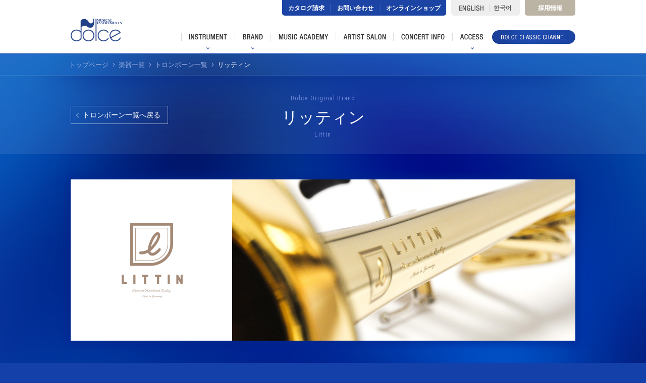

--- FILE ---
content_type: text/html; charset=UTF-8
request_url: https://www.dolce.co.jp/trombone/brand/original/littin-trombone/
body_size: 81937
content:
<!doctype html>
<html lang="ja">
<head prefix="og: https://ogp.me/ns# fb: https://ogp.me/ns/fb# article: https://ogp.me/ns/article#">

<!-- Google tag (gtag.js) -->
<script async src="https://www.googletagmanager.com/gtag/js?id=G-FK13JJNJKW"></script>
<script>
  window.dataLayer = window.dataLayer || [];
  function gtag(){dataLayer.push(arguments);}
  gtag('js', new Date());

  gtag('config', 'G-FK13JJNJKW');
</script>

<meta charset="utf-8">
<title>リッティン | ドルチェ楽器</title>

<meta name='robots' content='index, follow, max-image-preview:large, max-snippet:-1, max-video-preview:-1' />

	<!-- This site is optimized with the Yoast SEO plugin v22.6 - https://yoast.com/wordpress/plugins/seo/ -->
	<meta name="description" content="ドルチェ楽器では国内外の主要管楽器ブランドの販売から修理･メンテナンスに対応。 すべての店舗にコンサート専用のサロンを併設し、デビューコンサート、発表会などを開催しております。 管楽器に関わるすべての分野にて、専門スタッフが皆さまのニーズをサポートします。" />
	<link rel="canonical" href="http://www.dolce.co.jp/trombone/brand/original/littin-trombone/" />
	<meta property="og:locale" content="ja_JP" />
	<meta property="og:type" content="article" />
	<meta property="og:title" content="リッティン | ドルチェ楽器" />
	<meta property="og:description" content="ドルチェ楽器では国内外の主要管楽器ブランドの販売から修理･メンテナンスに対応。 すべての店舗にコンサート専用のサロンを併設し、デビューコンサート、発表会などを開催しております。 管楽器に関わるすべての分野にて、専門スタッフが皆さまのニーズをサポートします。" />
	<meta property="og:url" content="https://www.dolce.co.jp/trombone/brand/original/littin-trombone/" />
	<meta property="og:site_name" content="ドルチェ楽器" />
	<meta property="og:image" content="https://www.dolce.co.jp/cms/wp-content/uploads/2016/07/ogpimg-1.jpg" />
	<meta property="og:image:width" content="1200" />
	<meta property="og:image:height" content="1200" />
	<meta property="og:image:type" content="image/jpeg" />
	<meta name="twitter:card" content="summary_large_image" />
	<script type="application/ld+json" class="yoast-schema-graph">{"@context":"https://schema.org","@graph":[{"@type":"CollectionPage","@id":"https://www.dolce.co.jp/trombone/brand/original/littin-trombone/","url":"https://www.dolce.co.jp/trombone/brand/original/littin-trombone/","name":"リッティン | ドルチェ楽器","isPartOf":{"@id":"https://www.dolce.co.jp/#website"},"description":"ドルチェ楽器では国内外の主要管楽器ブランドの販売から修理･メンテナンスに対応。 すべての店舗にコンサート専用のサロンを併設し、デビューコンサート、発表会などを開催しております。 管楽器に関わるすべての分野にて、専門スタッフが皆さまのニーズをサポートします。","breadcrumb":{"@id":"https://www.dolce.co.jp/trombone/brand/original/littin-trombone/#breadcrumb"},"inLanguage":"ja"},{"@type":"BreadcrumbList","@id":"https://www.dolce.co.jp/trombone/brand/original/littin-trombone/#breadcrumb","itemListElement":[{"@type":"ListItem","position":1,"name":"ホーム","item":"https://www.dolce.co.jp/"},{"@type":"ListItem","position":2,"name":"オリジナルブランド","item":"https://www.dolce.co.jp/trombone/brand/original/"},{"@type":"ListItem","position":3,"name":"リッティン"}]},{"@type":"WebSite","@id":"https://www.dolce.co.jp/#website","url":"https://www.dolce.co.jp/","name":"ドルチェ楽器","description":"フルート ピッコロ ホルン オーボエ クラリネット ファゴット サックス トランペット トロンボーン ユーフォニアム チューバ 管楽器 音楽教室 中古 通信販売","potentialAction":[{"@type":"SearchAction","target":{"@type":"EntryPoint","urlTemplate":"https://www.dolce.co.jp/?s={search_term_string}"},"query-input":"required name=search_term_string"}],"inLanguage":"ja"}]}</script>
	<!-- / Yoast SEO plugin. -->


<script type="text/javascript">
/* <![CDATA[ */
window._wpemojiSettings = {"baseUrl":"https:\/\/s.w.org\/images\/core\/emoji\/15.0.3\/72x72\/","ext":".png","svgUrl":"https:\/\/s.w.org\/images\/core\/emoji\/15.0.3\/svg\/","svgExt":".svg","source":{"concatemoji":"https:\/\/www.dolce.co.jp\/cms\/wp-includes\/js\/wp-emoji-release.min.js?ver=6.5.2"}};
/*! This file is auto-generated */
!function(i,n){var o,s,e;function c(e){try{var t={supportTests:e,timestamp:(new Date).valueOf()};sessionStorage.setItem(o,JSON.stringify(t))}catch(e){}}function p(e,t,n){e.clearRect(0,0,e.canvas.width,e.canvas.height),e.fillText(t,0,0);var t=new Uint32Array(e.getImageData(0,0,e.canvas.width,e.canvas.height).data),r=(e.clearRect(0,0,e.canvas.width,e.canvas.height),e.fillText(n,0,0),new Uint32Array(e.getImageData(0,0,e.canvas.width,e.canvas.height).data));return t.every(function(e,t){return e===r[t]})}function u(e,t,n){switch(t){case"flag":return n(e,"\ud83c\udff3\ufe0f\u200d\u26a7\ufe0f","\ud83c\udff3\ufe0f\u200b\u26a7\ufe0f")?!1:!n(e,"\ud83c\uddfa\ud83c\uddf3","\ud83c\uddfa\u200b\ud83c\uddf3")&&!n(e,"\ud83c\udff4\udb40\udc67\udb40\udc62\udb40\udc65\udb40\udc6e\udb40\udc67\udb40\udc7f","\ud83c\udff4\u200b\udb40\udc67\u200b\udb40\udc62\u200b\udb40\udc65\u200b\udb40\udc6e\u200b\udb40\udc67\u200b\udb40\udc7f");case"emoji":return!n(e,"\ud83d\udc26\u200d\u2b1b","\ud83d\udc26\u200b\u2b1b")}return!1}function f(e,t,n){var r="undefined"!=typeof WorkerGlobalScope&&self instanceof WorkerGlobalScope?new OffscreenCanvas(300,150):i.createElement("canvas"),a=r.getContext("2d",{willReadFrequently:!0}),o=(a.textBaseline="top",a.font="600 32px Arial",{});return e.forEach(function(e){o[e]=t(a,e,n)}),o}function t(e){var t=i.createElement("script");t.src=e,t.defer=!0,i.head.appendChild(t)}"undefined"!=typeof Promise&&(o="wpEmojiSettingsSupports",s=["flag","emoji"],n.supports={everything:!0,everythingExceptFlag:!0},e=new Promise(function(e){i.addEventListener("DOMContentLoaded",e,{once:!0})}),new Promise(function(t){var n=function(){try{var e=JSON.parse(sessionStorage.getItem(o));if("object"==typeof e&&"number"==typeof e.timestamp&&(new Date).valueOf()<e.timestamp+604800&&"object"==typeof e.supportTests)return e.supportTests}catch(e){}return null}();if(!n){if("undefined"!=typeof Worker&&"undefined"!=typeof OffscreenCanvas&&"undefined"!=typeof URL&&URL.createObjectURL&&"undefined"!=typeof Blob)try{var e="postMessage("+f.toString()+"("+[JSON.stringify(s),u.toString(),p.toString()].join(",")+"));",r=new Blob([e],{type:"text/javascript"}),a=new Worker(URL.createObjectURL(r),{name:"wpTestEmojiSupports"});return void(a.onmessage=function(e){c(n=e.data),a.terminate(),t(n)})}catch(e){}c(n=f(s,u,p))}t(n)}).then(function(e){for(var t in e)n.supports[t]=e[t],n.supports.everything=n.supports.everything&&n.supports[t],"flag"!==t&&(n.supports.everythingExceptFlag=n.supports.everythingExceptFlag&&n.supports[t]);n.supports.everythingExceptFlag=n.supports.everythingExceptFlag&&!n.supports.flag,n.DOMReady=!1,n.readyCallback=function(){n.DOMReady=!0}}).then(function(){return e}).then(function(){var e;n.supports.everything||(n.readyCallback(),(e=n.source||{}).concatemoji?t(e.concatemoji):e.wpemoji&&e.twemoji&&(t(e.twemoji),t(e.wpemoji)))}))}((window,document),window._wpemojiSettings);
/* ]]> */
</script>
<style id='wp-emoji-styles-inline-css' type='text/css'>

	img.wp-smiley, img.emoji {
		display: inline !important;
		border: none !important;
		box-shadow: none !important;
		height: 1em !important;
		width: 1em !important;
		margin: 0 0.07em !important;
		vertical-align: -0.1em !important;
		background: none !important;
		padding: 0 !important;
	}
</style>
<link rel='stylesheet' id='wp-block-library-css' href='https://www.dolce.co.jp/cms/wp-includes/css/dist/block-library/style.min.css?ver=6.5.2' type='text/css' media='all' />
<style id='classic-theme-styles-inline-css' type='text/css'>
/*! This file is auto-generated */
.wp-block-button__link{color:#fff;background-color:#32373c;border-radius:9999px;box-shadow:none;text-decoration:none;padding:calc(.667em + 2px) calc(1.333em + 2px);font-size:1.125em}.wp-block-file__button{background:#32373c;color:#fff;text-decoration:none}
</style>
<style id='global-styles-inline-css' type='text/css'>
body{--wp--preset--color--black: #000000;--wp--preset--color--cyan-bluish-gray: #abb8c3;--wp--preset--color--white: #ffffff;--wp--preset--color--pale-pink: #f78da7;--wp--preset--color--vivid-red: #cf2e2e;--wp--preset--color--luminous-vivid-orange: #ff6900;--wp--preset--color--luminous-vivid-amber: #fcb900;--wp--preset--color--light-green-cyan: #7bdcb5;--wp--preset--color--vivid-green-cyan: #00d084;--wp--preset--color--pale-cyan-blue: #8ed1fc;--wp--preset--color--vivid-cyan-blue: #0693e3;--wp--preset--color--vivid-purple: #9b51e0;--wp--preset--gradient--vivid-cyan-blue-to-vivid-purple: linear-gradient(135deg,rgba(6,147,227,1) 0%,rgb(155,81,224) 100%);--wp--preset--gradient--light-green-cyan-to-vivid-green-cyan: linear-gradient(135deg,rgb(122,220,180) 0%,rgb(0,208,130) 100%);--wp--preset--gradient--luminous-vivid-amber-to-luminous-vivid-orange: linear-gradient(135deg,rgba(252,185,0,1) 0%,rgba(255,105,0,1) 100%);--wp--preset--gradient--luminous-vivid-orange-to-vivid-red: linear-gradient(135deg,rgba(255,105,0,1) 0%,rgb(207,46,46) 100%);--wp--preset--gradient--very-light-gray-to-cyan-bluish-gray: linear-gradient(135deg,rgb(238,238,238) 0%,rgb(169,184,195) 100%);--wp--preset--gradient--cool-to-warm-spectrum: linear-gradient(135deg,rgb(74,234,220) 0%,rgb(151,120,209) 20%,rgb(207,42,186) 40%,rgb(238,44,130) 60%,rgb(251,105,98) 80%,rgb(254,248,76) 100%);--wp--preset--gradient--blush-light-purple: linear-gradient(135deg,rgb(255,206,236) 0%,rgb(152,150,240) 100%);--wp--preset--gradient--blush-bordeaux: linear-gradient(135deg,rgb(254,205,165) 0%,rgb(254,45,45) 50%,rgb(107,0,62) 100%);--wp--preset--gradient--luminous-dusk: linear-gradient(135deg,rgb(255,203,112) 0%,rgb(199,81,192) 50%,rgb(65,88,208) 100%);--wp--preset--gradient--pale-ocean: linear-gradient(135deg,rgb(255,245,203) 0%,rgb(182,227,212) 50%,rgb(51,167,181) 100%);--wp--preset--gradient--electric-grass: linear-gradient(135deg,rgb(202,248,128) 0%,rgb(113,206,126) 100%);--wp--preset--gradient--midnight: linear-gradient(135deg,rgb(2,3,129) 0%,rgb(40,116,252) 100%);--wp--preset--font-size--small: 13px;--wp--preset--font-size--medium: 20px;--wp--preset--font-size--large: 36px;--wp--preset--font-size--x-large: 42px;--wp--preset--spacing--20: 0.44rem;--wp--preset--spacing--30: 0.67rem;--wp--preset--spacing--40: 1rem;--wp--preset--spacing--50: 1.5rem;--wp--preset--spacing--60: 2.25rem;--wp--preset--spacing--70: 3.38rem;--wp--preset--spacing--80: 5.06rem;--wp--preset--shadow--natural: 6px 6px 9px rgba(0, 0, 0, 0.2);--wp--preset--shadow--deep: 12px 12px 50px rgba(0, 0, 0, 0.4);--wp--preset--shadow--sharp: 6px 6px 0px rgba(0, 0, 0, 0.2);--wp--preset--shadow--outlined: 6px 6px 0px -3px rgba(255, 255, 255, 1), 6px 6px rgba(0, 0, 0, 1);--wp--preset--shadow--crisp: 6px 6px 0px rgba(0, 0, 0, 1);}:where(.is-layout-flex){gap: 0.5em;}:where(.is-layout-grid){gap: 0.5em;}body .is-layout-flow > .alignleft{float: left;margin-inline-start: 0;margin-inline-end: 2em;}body .is-layout-flow > .alignright{float: right;margin-inline-start: 2em;margin-inline-end: 0;}body .is-layout-flow > .aligncenter{margin-left: auto !important;margin-right: auto !important;}body .is-layout-constrained > .alignleft{float: left;margin-inline-start: 0;margin-inline-end: 2em;}body .is-layout-constrained > .alignright{float: right;margin-inline-start: 2em;margin-inline-end: 0;}body .is-layout-constrained > .aligncenter{margin-left: auto !important;margin-right: auto !important;}body .is-layout-constrained > :where(:not(.alignleft):not(.alignright):not(.alignfull)){max-width: var(--wp--style--global--content-size);margin-left: auto !important;margin-right: auto !important;}body .is-layout-constrained > .alignwide{max-width: var(--wp--style--global--wide-size);}body .is-layout-flex{display: flex;}body .is-layout-flex{flex-wrap: wrap;align-items: center;}body .is-layout-flex > *{margin: 0;}body .is-layout-grid{display: grid;}body .is-layout-grid > *{margin: 0;}:where(.wp-block-columns.is-layout-flex){gap: 2em;}:where(.wp-block-columns.is-layout-grid){gap: 2em;}:where(.wp-block-post-template.is-layout-flex){gap: 1.25em;}:where(.wp-block-post-template.is-layout-grid){gap: 1.25em;}.has-black-color{color: var(--wp--preset--color--black) !important;}.has-cyan-bluish-gray-color{color: var(--wp--preset--color--cyan-bluish-gray) !important;}.has-white-color{color: var(--wp--preset--color--white) !important;}.has-pale-pink-color{color: var(--wp--preset--color--pale-pink) !important;}.has-vivid-red-color{color: var(--wp--preset--color--vivid-red) !important;}.has-luminous-vivid-orange-color{color: var(--wp--preset--color--luminous-vivid-orange) !important;}.has-luminous-vivid-amber-color{color: var(--wp--preset--color--luminous-vivid-amber) !important;}.has-light-green-cyan-color{color: var(--wp--preset--color--light-green-cyan) !important;}.has-vivid-green-cyan-color{color: var(--wp--preset--color--vivid-green-cyan) !important;}.has-pale-cyan-blue-color{color: var(--wp--preset--color--pale-cyan-blue) !important;}.has-vivid-cyan-blue-color{color: var(--wp--preset--color--vivid-cyan-blue) !important;}.has-vivid-purple-color{color: var(--wp--preset--color--vivid-purple) !important;}.has-black-background-color{background-color: var(--wp--preset--color--black) !important;}.has-cyan-bluish-gray-background-color{background-color: var(--wp--preset--color--cyan-bluish-gray) !important;}.has-white-background-color{background-color: var(--wp--preset--color--white) !important;}.has-pale-pink-background-color{background-color: var(--wp--preset--color--pale-pink) !important;}.has-vivid-red-background-color{background-color: var(--wp--preset--color--vivid-red) !important;}.has-luminous-vivid-orange-background-color{background-color: var(--wp--preset--color--luminous-vivid-orange) !important;}.has-luminous-vivid-amber-background-color{background-color: var(--wp--preset--color--luminous-vivid-amber) !important;}.has-light-green-cyan-background-color{background-color: var(--wp--preset--color--light-green-cyan) !important;}.has-vivid-green-cyan-background-color{background-color: var(--wp--preset--color--vivid-green-cyan) !important;}.has-pale-cyan-blue-background-color{background-color: var(--wp--preset--color--pale-cyan-blue) !important;}.has-vivid-cyan-blue-background-color{background-color: var(--wp--preset--color--vivid-cyan-blue) !important;}.has-vivid-purple-background-color{background-color: var(--wp--preset--color--vivid-purple) !important;}.has-black-border-color{border-color: var(--wp--preset--color--black) !important;}.has-cyan-bluish-gray-border-color{border-color: var(--wp--preset--color--cyan-bluish-gray) !important;}.has-white-border-color{border-color: var(--wp--preset--color--white) !important;}.has-pale-pink-border-color{border-color: var(--wp--preset--color--pale-pink) !important;}.has-vivid-red-border-color{border-color: var(--wp--preset--color--vivid-red) !important;}.has-luminous-vivid-orange-border-color{border-color: var(--wp--preset--color--luminous-vivid-orange) !important;}.has-luminous-vivid-amber-border-color{border-color: var(--wp--preset--color--luminous-vivid-amber) !important;}.has-light-green-cyan-border-color{border-color: var(--wp--preset--color--light-green-cyan) !important;}.has-vivid-green-cyan-border-color{border-color: var(--wp--preset--color--vivid-green-cyan) !important;}.has-pale-cyan-blue-border-color{border-color: var(--wp--preset--color--pale-cyan-blue) !important;}.has-vivid-cyan-blue-border-color{border-color: var(--wp--preset--color--vivid-cyan-blue) !important;}.has-vivid-purple-border-color{border-color: var(--wp--preset--color--vivid-purple) !important;}.has-vivid-cyan-blue-to-vivid-purple-gradient-background{background: var(--wp--preset--gradient--vivid-cyan-blue-to-vivid-purple) !important;}.has-light-green-cyan-to-vivid-green-cyan-gradient-background{background: var(--wp--preset--gradient--light-green-cyan-to-vivid-green-cyan) !important;}.has-luminous-vivid-amber-to-luminous-vivid-orange-gradient-background{background: var(--wp--preset--gradient--luminous-vivid-amber-to-luminous-vivid-orange) !important;}.has-luminous-vivid-orange-to-vivid-red-gradient-background{background: var(--wp--preset--gradient--luminous-vivid-orange-to-vivid-red) !important;}.has-very-light-gray-to-cyan-bluish-gray-gradient-background{background: var(--wp--preset--gradient--very-light-gray-to-cyan-bluish-gray) !important;}.has-cool-to-warm-spectrum-gradient-background{background: var(--wp--preset--gradient--cool-to-warm-spectrum) !important;}.has-blush-light-purple-gradient-background{background: var(--wp--preset--gradient--blush-light-purple) !important;}.has-blush-bordeaux-gradient-background{background: var(--wp--preset--gradient--blush-bordeaux) !important;}.has-luminous-dusk-gradient-background{background: var(--wp--preset--gradient--luminous-dusk) !important;}.has-pale-ocean-gradient-background{background: var(--wp--preset--gradient--pale-ocean) !important;}.has-electric-grass-gradient-background{background: var(--wp--preset--gradient--electric-grass) !important;}.has-midnight-gradient-background{background: var(--wp--preset--gradient--midnight) !important;}.has-small-font-size{font-size: var(--wp--preset--font-size--small) !important;}.has-medium-font-size{font-size: var(--wp--preset--font-size--medium) !important;}.has-large-font-size{font-size: var(--wp--preset--font-size--large) !important;}.has-x-large-font-size{font-size: var(--wp--preset--font-size--x-large) !important;}
.wp-block-navigation a:where(:not(.wp-element-button)){color: inherit;}
:where(.wp-block-post-template.is-layout-flex){gap: 1.25em;}:where(.wp-block-post-template.is-layout-grid){gap: 1.25em;}
:where(.wp-block-columns.is-layout-flex){gap: 2em;}:where(.wp-block-columns.is-layout-grid){gap: 2em;}
.wp-block-pullquote{font-size: 1.5em;line-height: 1.6;}
</style>
<link rel="https://api.w.org/" href="https://www.dolce.co.jp/wp-json/" /><meta http-equiv="X-UA-Compatible" content="IE=edge,chrome=1">
<meta name="format-detection" content="telephone=no">
<meta name="SKYPE_TOOLBAR" content="SKYPE_TOOLBAR_PARSER_COMPATIBLE">
<meta name="viewport" content="width=1280">
<link rel="shortcut icon" href="/cms/wp-content/themes/dolce/images/favicon.ico">
<link href='https://fonts.googleapis.com/css?family=Roboto+Condensed:300,400' rel='stylesheet' type='text/css'>
<link rel="stylesheet" href="/cms/wp-content/themes/dolce/css/style.css">
<link rel="stylesheet" href="/cms/wp-content/themes/dolce/css/dolce.css">
<link rel="stylesheet" href="/cms/wp-content/themes/dolce/css/academy-custom.css">
<!--[if lt IE 9]><script src="/cms/wp-content/themes/dolce/js/lib/html5shiv.js"></script><![endif]-->
<script src="/cms/wp-content/themes/dolce/js/lib/jquery-1.12.3.min.js"></script>
<!--[if (gte IE 6)&(lte IE 8)]><script src="/cms/wp-content/themes/dolce/js/lib/selectivizr-min.js"></script><![endif]-->
<!--追加カルーセル hybrid-top css -->
    <link rel="stylesheet" href="https://www.dolce.co.jp/cms/wp-content/themes/dolce/css/hybrid-top-pc.css">
    <link rel="stylesheet" href="https://cdn.jsdelivr.net/npm/slick-carousel@1/slick/slick.min.css">
    <link rel="stylesheet" href="https://cdn.jsdelivr.net/npm/slick-carousel@1/slick/slick-theme.min.css">
    <script type="text/javascript" src="//code.jquery.com/jquery-1.11.0.min.js"></script>
    <script type="text/javascript" src="//code.jquery.com/jquery-migrate-1.2.1.min.js"></script>
    <script src="https://cdn.jsdelivr.net/npm/slick-carousel@1/slick/slick.min.js"></script>
<!--追加-->
</head><body>
<script>
  (function(i,s,o,g,r,a,m){i['GoogleAnalyticsObject']=r;i[r]=i[r]||function(){
  (i[r].q=i[r].q||[]).push(arguments)},i[r].l=1*new Date();a=s.createElement(o),
  m=s.getElementsByTagName(o)[0];a.async=1;a.src=g;m.parentNode.insertBefore(a,m)
  })(window,document,'script','https://www.google-analytics.com/analytics.js','ga');

  ga('create', 'UA-33209779-1', 'auto');
  ga('send', 'pageview');

</script>
<div id="wrapper">
  <header id="header">
  <div class="container">
      <p class="logo"><a href="https://www.dolce.co.jp/?pc-switcher=0"><img src="/cms/wp-content/themes/dolce/images/common/logo.png" alt="ドルチェ楽器"></a></p>
    <div id="subNav">
      <!-- yahoo search サイト内検索 -->
      <div class="searchForm" style="visibility: hidden;">
        <form action="https://custom.search.yahoo.co.jp/search" method="get" id="srch">
          <input type="image" alt="検索" height="16" width="16" src="/cms/wp-content/themes/dolce/images/common/ico-header-search.png" border="0" name="search" style="margin:0; vertical-align:bottom;" />
          <input type="text" name="p" id="srchInput" />
          <input type="hidden" id="fr" name="fr" value="cse" />
          <input type="hidden" id="ei" name="ei" value="utf-8" />
          <input type="hidden" id="csid" name="csid" value="XyzUJ_gKMZHmg5PM8p6s6V4gMUJXMhTKzWfg8Elhqg--" />
          <input type="hidden" name="vs" value="dolce.co.jp" id="yjInsite" />
          <p class="yahoo">
            <a href="https://www.yahoo.co.jp">powered by Yahoo! JAPAN</a>
            <img src="https://custom.search.yahoo.co.jp/images/window/XyzUJ_gKMZHmg5PM8p6s6V4gMUJXMhTKzWfg8Elhqg--.gif" />
          </p>
        </form>
        <!-- yahoo search end -->
      </div>
      <ul>
        <li class="inquiry">
          <a href="https://www.dolce.co.jp/catalog/?pc-switcher=0" class="catalog">カタログ請求</a>
          <a href="https://www.dolce.co.jp/inquiry/?pc-switcher=0" class="form">お問い合わせ</a>
          <a href="https://www.dolce.co.jp/online-shop/?pc-switcher=0" class="online">オンラインショップ</a>
        </li>
        <li class="language">
            <a href="https://www.dolce.co.jp/english/" target="_blank">ENGLISH</a>
            <a href="http://www.dolce.co.jp/kr-index.html" target="_blank">한국어</a>
        </li>
        <li class="recruit"><a href="https://www.dolce.co.jp/recruit/?pc-switcher=0">採用情報</a></li>
      </ul>
    </div>
      <nav id="globalNav">
        <ul class="globalNavInner">
          <li class="instrument mega">
          <a href="https://www.dolce.co.jp/products/?pc-switcher=0" class="nav"><span>楽器</span></a>
          <div class="detail">
              <div class="instrumentNav">
                <ul>
                  <li class="flute"><a href="https://www.dolce.co.jp/flute/?pc-switcher=0">フルート<span>Flute</span></a></li>
                  <li class="piccolo"><a href="https://www.dolce.co.jp/piccolo/?pc-switcher=0">ピッコロ<span>Piccolo</span></a></li>
                  <li class="oboe"><a href="https://www.dolce.co.jp/oboe/?pc-switcher=0">オーボエ<span>Oboe</span></a></li>
                  <li class="clarinet"><a href="https://www.dolce.co.jp/clarinet/?pc-switcher=0">クラリネット<span>Clarinet</span></a></li>
                  <li class="fagott"><a href="https://www.dolce.co.jp/fagott/?pc-switcher=0">ファゴット<span>Fagott</span></a></li>
                  <li class="sax"><a href="https://www.dolce.co.jp/sax/?pc-switcher=0">サクソフォン<span>Saxophone</span></a></li>
                  <li class="horn"><a href="https://www.dolce.co.jp/horn/?pc-switcher=0">ホルン<span>Horn</span></a></li>
                  <li class="trumpet"><a href="https://www.dolce.co.jp/trumpet/?pc-switcher=0">トランペット<span>Trumpet</span></a></li>
                  <li class="trombone"><a href="https://www.dolce.co.jp/trombone/?pc-switcher=0">トロンボーン<span>Trombone</span></a></li>
                  <li class="euphonium"><a href="https://www.dolce.co.jp/euphonium/?pc-switcher=0">ユーフォニアム<span>Euphonium</span></a></li>
                  <li class="tuba"><a href="https://www.dolce.co.jp/tuba/?pc-switcher=0">テューバ<span>Tuba</span></a></li>
                  <li class="other"><a href="https://www.dolce.co.jp/other/?pc-switcher=0">その他の楽器<span>Other</span></a></li>
                </ul>
                <div class="bnr">
                  <p>
                    <a href="https://www.dolce.co.jp/accessory-list/?pc-switcher=0">
                      <img src="/cms/wp-content/themes/dolce/images/common/nav-instrument-accessories.jpg" alt="アクセサリー">
                      <span class="attention">※マウスピース、楽器小物、ケース、付属品など</span>
                    </a>
                  </p>
                  <p><a href="https://www.dolce.co.jp/used/?pc-switcher=0"><img src="/cms/wp-content/themes/dolce/images/common/nav-instrument-used.jpg" alt="中古品情報"></a></p>
                </div>
              </div>
            </div>
        </li>
        <li class="brand mega">
          <a href="https://www.dolce.co.jp/brands/?pc-switcher=1" class="nav"><span>ブランド</span></a>
          <div class="detail">
            <div class="brandNav">
              <img src="/cms/wp-content/themes/dolce/images/common/nav-brand_20240920.jpg" alt="取扱ブランドの一例">
              <dl>
                <dt><img src="/cms/wp-content/themes/dolce/images/common/tit-header-brand.png" alt=""></dt>
                <dd>
                  ドルチェ楽器が、海外メーカーの日本輸入代理店などを務め、直輸入している楽器やアクセサリーのブランド。ドルチェ楽器が独自に開発し、お薦めしている楽器やアクセサリーのご案内です。
                  <p class="btnDecoration"><a href="https://www.dolce.co.jp/brands/?pc-switcher=1"><span>ブランド一覧を見る</span></a></p>
                </dd>
              </dl>
            </div>
          </div>
        </li>
        <li class="academy"><a href="https://www.dolce.co.jp/academy/?pc-switcher=0" class="nav"><span>音楽教室</span></a></li>
        <li class="salon">
          <a href="https://www.dolce.co.jp/salon/?pc-switcher=1" class="nav"><span>アーティストサロン</span></a></li>
        <li class="concert"><a href="https://www.dolce.co.jp/concert/?pc-switcher=0" class="nav"><span>コンサート情報</span></a></li>
        <li class="access mega">
        <p class="nav"><span>アクセス</span></p>
        <div class="detail">
          <ul class="accessNav">
            <li>
              <a href="https://www.dolce.co.jp/store/tokyo/#access">
                <img src="/cms/wp-content/themes/dolce/images/common/img-nav-access-tokyo.jpg" alt="">
                東京店
              </a>
            </li>
            <li>
              <a href="https://www.dolce.co.jp/store/osaka/#access">
                <img src="/cms/wp-content/themes/dolce/images/common/img-nav-access-osaka.jpg" alt="">
                大阪店
              </a>
            </li>
            <li>
              <a href="https://www.dolce.co.jp/store/nagoya/#access">
                <img src="/cms/wp-content/themes/dolce/images/common/img-nav-access-nagoya.jpg" alt="">
                名古屋店
              </a>
            </li>
            <li>
              <a href="https://www.dolce.co.jp/store/seoul/#access">
                <img src="/cms/wp-content/themes/dolce/images/common/img-nav-access-seoul.jpg" alt="">
                ソウル店
              </a>
            </li>
          </ul>
        </div>
        </li>
      </ul>
      <p><a href="https://www.dolce.co.jp/c-channel/?pc-switcher=1"><img src="/cms/wp-content/themes/dolce/images/common/btn-header-channel.png" alt="DOLCE CLASSIC CHANNEL"></a></p>
    </nav>
  </div>
</header>

  <div id="content">
    <div class="breadcrumbs">
      <ol itemscope itemtype="http://schema.org/BreadcrumbList">
        <li itemprop="itemListElement" itemscope itemtype="http://schema.org/ListItem">
          <a itemprop="item" href="https://www.dolce.co.jp/?pc-switcher=0"><span itemprop="name">トップページ</span></a>
          <meta itemprop="position" content="1">
        </li>
        <li itemprop="itemListElement" itemscope itemtype="http://schema.org/ListItem">
          <a itemprop="item" href="https://www.dolce.co.jp/products/"><span itemprop="name">楽器一覧</span></a>
          <meta itemprop="position" content="2">
        </li>
        <li itemprop="itemListElement" itemscope itemtype="http://schema.org/ListItem">
          <a itemprop="item" href="https://www.dolce.co.jp/trombone/"><span itemprop="name">トロンボーン一覧</span></a>
          <meta itemprop="position" content="3">
        </li>
        <li itemprop="itemListElement" itemscope itemtype="http://schema.org/ListItem">
          <a itemprop="item" href="https://www.dolce.co.jp/trombone/%e3%82%b1%e3%83%bc%e3%82%b9/"><span itemprop="name">リッティン</span></a>
          <meta itemprop="position" content="4">
        </li>
      </ol>
    </div>
    <main id="main">
      <section class="secBrandDetail secProduct">
        <div class="pageTit">
                      <span>Dolce Original Brand</span>
                    <h1 class="tit">リッティン</h1>
          <span>Littin</span>
          <p class="btn"><a href="https://www.dolce.co.jp/trombone/"><span>トロンボーン一覧へ戻る</span></a></p>
        </div>
                        <div class="mv container">
                              <div class="logo" style="background-image: url(https://www.dolce.co.jp/cms/wp-content/uploads/2019/08/littin-1.png)"></div>
                    <div class="bg" style="background-image: url(https://www.dolce.co.jp/cms/wp-content/uploads/2019/11/007d400b8d28406bf33fcd1877d05bcc.jpg);"></div>
        </div>
                                <section class="secAbout">
          <div class="container">
            <div class="pageSubTit">
              <h2 class="tit">About Brand</h2>
              <span>ブランドについて</span>
            </div>
            <div class="box">
                                          <h3 class="tit">“Premium Handmade Quality, Made in Germany”</h3>
                            <div class=""><!-- <div class="accordionAbout">から変更 -->
                <div class="accordionWrap">
                  <div class="accordionInner">
                    <p style="background: url(https://www.dolce.co.jp/cms/wp-content/uploads/2019/11/LittinYBM-bg.png) no-repeat right bottom">
自身トロンボーン奏者でもあるサンジン・リーが、<br>
ドイツの金管メーカー　フィンケで修業後、マイスター資格を取得。<br>
それまで温めていたアイデアを形にして理想のトロンボーンを作るべく、<br>
2014年にフランクフルトにてLITTIN MUSIK社を創業しました。<br>
<br>
ゆるやかにＸ字を描くＦ管の美しい曲線、<br>
ベルを精悍に引き締めるスクリューベルのベルリング…<br>
「柔」と「剛」が無理なく一体化したようなその姿は、<br>
今まで体験したことのない新しいサウンドへの期待を抱かせます。<br>
<br>
ボディ・ベル・スライドの素材や厚み、仕上げ、ウェイトなど<br> 
組み合わせはなんと10,000通り以上！<br>
あなただけのパートナーが見つかります。</p>
                  </div>
                </div>
              </div>
            </div>
          </div>
        <!-- /.secAbout -->
        </section>
        
                        <section class="secLineup">
          <div class="container">
            <div class="pageSubTit">
              <h2 class="tit">Line Up</h2>
              <span>ラインナップ</span>
            </div>
            <div class="box">
                                                                                                                                                                                                                                                                                                                                                                                                                                                                                                                                                                                                                                                                                                                                                                                                                                    <div id="13484" class="block">
                                        <div class="txtArea">
                      <p class="tit">テナーバストロンボーン</p>
                                              <p class="txt"><img src="https://www.dolce.co.jp/cms/wp-content/uploads/2019/11/LittinYBC.png" align="right"><br>
デタッチャブル式のベル、ゆるやかなカーブを描くF管を特徴に持ち、自由な吹奏感と抜群の反応性を実現。<br>
<br>
ベルボディとベルフレアは材質・管厚・仕上げを選ぶことができるほか、スライド、バランサーも2種類ずつあり、好みの音色や吹奏感に合わせて、自由自在にセッティングしていただけます。</p>
                                                                    <div class="priceTable">
    <p class="accordion viewSp">テナーバストロンボーン</p>
        <div class="detail">
            <table>
                <thead>
                    <tr>
                        <th>テナーバストロンボーン</th>
                        <th>価格</th>
                    </tr>
                </thead>
                <tbody>
                    <tr>
                        <th>S217YB テナーバストロンボーン B♭/F、イエローブラス、チューニング管GB、クリアラッカー仕上げ</th>
                        <td><span class="thSp">価格</span> <span class="tdSp">￥1,320,000</span></td>
                    </tr>
                    <tr>
                        <th>S217GB テナーバストロンボーン B♭/F、ゴールドブラス、チューニング管YB、クリアラッカー仕上げ</th>
                        <td><span class="thSp">価格</span> <span class="tdSp">￥1,320,000</span></td>
                    </tr>
                    <tr>
                        <th>S217NS テナーバストロンボーン B♭/F、ニッケルシルバー、チューニング管YB、クリアラッカー仕上げ</th>
                        <td><span class="thSp">価格</span> <span class="tdSp">Please Ask</span></td>
                    </tr>
                </tbody>
            </table>
        </div>
※2024/3/2からの税込価格です。
</div>

<!-- 共通仕様：ベルカット、ハンドハンマーベル、マイネルシュミット社製ヴァルブ、ブレゼルマイヤー製マウスピース・MB製ケース付き -->                                                <p class="spec">
                          <span class="fb">仕様・付属品・オプションなど</span><br>
                          共通仕様：ベルカット、ハンドハンマーベル、マイネルシュミット社製ヴァルブ、ブレゼルマイヤー製マウスピース・MB製ケース付き                        </p>
                                                <p class="attention"> ※表示価格は消費税込みの価格です。販売価格・在庫状況・納期は随時お問い合わせくださいませ。
                        </p>
                                                                </div>
                  </div>
                                                    <div id="13494" class="block">
                                        <div class="txtArea">
                      <p class="tit">オプション</p>
                                                                    <img src="https://www.dolce.co.jp/cms/wp-content/uploads/2019/11/Littinbellflare.jpg" align="right">
    <br>
        ≪ベルフレア≫<br>
    <br>
        特徴であるベルカットのアイデアは、重厚なサウンドと軽いサウンド、<br>
        レスポンスの良さと柔軟な吹奏感などの両立を追求するうちに、<br>
        ベルフレアの素材と厚みを選べるようにした結果です。<br>
<div class="priceTable">
    <p class="accordion viewSp">ベルフレア</p>
        <div class="detail">
            <table>
                <thead>
                    <tr>
                        <th>ベルフレア</th>
                        <th>オプション追加料金</th><th>別売価格</th>
                    </tr>
                </thead>
                <tbody>
                    <tr>
                        <th>YB イエローブラス、クリアラッカー仕上げ</th>
                        <td><span class="thSp">オプション追加料金	</span> <span class="tdSp">／</span></td>
                        <td><span class="thSp">別売価格</span> <span class="tdSp">￥181,500</span></td>
                    </tr>
                    <tr>
                        <th>GB ゴールドブラス、クリアラッカー仕上げ</th>
                        <td><span class="thSp">オプション追加料金	</span> <span class="tdSp">／</span></td>
                        <td><span class="thSp">別売価格</span> <span class="tdSp">￥181,500</span></td>
                    </tr>
                    <tr>
                        <th>NS ニッケルシルバー、クリアラッカー仕上げ</th>
                        <td><span class="thSp">オプション追加料金	</span> <span class="tdSp">￥22,000</span></td>
                        <td><span class="thSp">別売価格</span> <span class="tdSp">￥203,500</span></td>
                    </tr>
                </tbody>
            </table>
        </div>
        ※2024/3/2からの税込価格です。
</div>
<br>
<img src="https://www.dolce.co.jp/cms/wp-content/uploads/2019/11/Littinbalancer.jpg" align="right">
    <br>
        ≪バランサー≫<br>
    <br>
        LittinのLをかたどったファッショナブルなバランサーは、<br>
        演奏する会場の響きや曲目によって容易に交換可能です。<br>
<div class="priceTable">
    <p class="accordion viewSp">バランサー</p>
        <div class="detail">
            <table>
                <thead>
                    <tr>
                        <th>バランサー</th>
                        <th>オプション追加料金</th>
                        <th>別売価格</th>
                    </tr>
                </thead>
                <tbody>
                    <tr>
                        <th>Light</th><td><span class="thSp">オプション追加料金</span> <span class="tdSp">／</span></td>
                        <td><span class="thSp">別売価格</span> <span class="tdSp">￥26,400</span></td>
                    </tr>
                    <tr>
                        <th>Medium</th><td><span class="thSp">オプション追加料金</span> <span class="tdSp">／</span></td>
                        <td><span class="thSp">別売価格</span> <span class="tdSp">￥26,400</span></td>
                    </tr>
                </tbody>
            </table>
        </div>
        ※2024/3/2からの税込価格です。
</div>
<br>
<img src="https://www.dolce.co.jp/cms/wp-content/uploads/2019/11/Littinvalve.jpg" align="right">
    <br>
        ≪マイネルシュミット社製オープンフローヴァルブ≫<br>
    <br>
        Ｆ管の独特のカーブは、息の流れを重視し、直角に息が抜けないように緻密に計算してあります。定評あるマイネルシュミット社製のオープンフローヴァルブを、枝管が斜めに入るように特注し、Ｆ管使用時の吹奏感や音抜けの良さを追求しました。<br>
        また、ヴァルブキャップ内のウェイト を調整することで吹奏感に大きな違いをつけることが可能です。<br>
    <br>
    <br>
<!--         ≪スライド≫<br>
    <br>
        スクリューベルによって楽器の重量バランスが前に傾く分、この楽器はスライドを若干短く、ベルの後ろを長くした独特のプロポーションを持ち、極めて持ちやすくつくっています。（スライドのポジションは全く違和感を与えません）。<br>
<div class="priceTable">
    <p class="accordion viewSp">スライド</p>
        <div class="detail">
            <table>
                <thead>
                    <tr>
                        <th>スライド</th>
                        <th>オプション追加料金</th>
                        <th>別売価格</th>
                    </tr>
                </thead>
                <tbody>
                    <tr>
                        <th>インナースライドNS、アウタースライドYB、クルークYB</th>
                        <td><span class="thSp">オプション追加料金</span> <span class="tdSp">／</span></td>
                        <td><span class="thSp">別売価格</span> <span class="tdSp">／</span></td>
                    </tr>
                    <tr>
                        <th>インナースライドNS、アウタースライドYB、クルークNS</th>
                        <td><span class="thSp">オプション追加料金</span> <span class="tdSp">／</span></td>
                        <td><span class="thSp">別売価格</span> <span class="tdSp">／</span></td>
                    </tr>
                </tbody>
            </table>
        </div>
</div> -->
    <br>
        ≪他≫<br>
<div class="priceTable">
    <p class="accordion viewSp">他</p>
        <div class="detail">
            <table>
                <thead>
                    <tr>
                        <th>他</th>
                        <th>オプション追加料金</th>
                        <th>別売価格</th>
                    </tr>
                </thead>
                <tbody>
                    <tr>
                        <th>マットラッカー仕上げ</th>
                        <td><span class="thSp">オプション追加料金</span> <span class="tdSp">／</span></td>
                        <td><span class="thSp">別売価格</span> <span class="tdSp">／</span></td>
                    </tr>
                    <tr>
                        <th>EXT処理</th>
                        <td><span class="thSp">オプション追加料金</span> <span class="tdSp">／</span></td>
                        <td><span class="thSp">別売価格</span> <span class="tdSp">￥44,000</span></td>
                    </tr>
                </tbody>
            </table>
        </div>
※2024/3/2からの税込価格です。
</div>                                                <p class="attention"> ※表示価格は消費税込みの価格です。販売価格・在庫状況・納期は随時お問い合わせくださいませ。
                        </p>
                                                                </div>
                  </div>
                                                    <div id="13500" class="block">
                                        <div class="txtArea">
                      <p class="tit">ケース</p>
                                              <p class="txt">MB（マーカス・ボナ）社製のベルカット用ケースで機内持ち込みが可能になります。<br>
<br>
<img src="https://www.dolce.co.jp/cms/wp-content/uploads/2019/11/Littincase1.jpg">
<img src="https://www.dolce.co.jp/cms/wp-content/uploads/2019/11/Littincase2.jpg">
<img src="https://www.dolce.co.jp/cms/wp-content/uploads/2019/11/Littincase3.jpg">
</p>
                                                                                                                    <p class="attention"> ※表示価格は消費税込みの価格です。販売価格・在庫状況・納期は随時お問い合わせくださいませ。
                        </p>
                                                                </div>
                  </div>
                                          </div>
          </div>
          <!-- /.secLineup -->
        </section>
                                        <section class="secCatalog">
          <div class="container">
            <div class="pageSubTit">
              <h2 class="tit">Catalog</h2>
              <span>カタログ</span>
            </div>
            <div class="box">
              <ul>
<li>
<div class="thumb"><img src="https://www.dolce.co.jp/cms/wp-content/uploads/2020/02/Littin-Catalogue.jpg" alt="img-littin-catalog"></div>
<div class="detail">
<p class="tit">リッティン カタログ</p>
<p>最新のカタログをダウンロードいただけるようになりました。</p>
<p class="btnPdf">
    <a href="https://www.dolce.co.jp/temp/littin_catalog_2020.pdf" target="_blank"><span>PDFダウンロード</span></a></p>
</p></div>
</li>
<p>    <!-- 

<li>
    

<div class="thumb"><img src="https://www.dolce.co.jp/cms/wp-content/uploads/2024/02/Littin-Price_20240302.jpg" alt="Littin-Price_20240302"></div>


    

<div class="detail">
    

<p class="tit">リッティントロンボーン 価格表</p>


    

<p>リッティントロンボーンの価格表はこちら</p>


    

<p class="btnPdf"><a href="https://www.dolce.co.jp/cms/wp-content/themes/dolce/images/upload/Littin-Price_20240302.pdf" target="_blank"><span>PDFダウンロード</span></a></p>


    </div>


    </li>

 -->
</ul>
            </div>
          </div>
          <!-- /.secHistory --></section>
                                                                <section class="secRecommend">
          <div class="container">
            <div class="pageSubTit">
              <h2 class="tit">Recommendation</h2>
              <span>おすすめコメント</span>
            </div>
            <div class="box">
            <p><img src="https://www.dolce.co.jp/cms/wp-content/uploads/2019/11/Nawomi.jpg" align="left">　　吉田なを美　　Nawomi Yoshida<br />
　　（北西ドイツ・フィルハーモニー管弦楽団）</p>
<p>　　“アーティストとして、信頼できる、また様々な方法で自身を表現できる楽器が必要で<br />
　　　した。ピアノからフォルテまで、甘美な音から金管らしい煌びやかな音まで、<br />
　　　楽器を完全にコントロールできないといけません。私のLittinトロンボーンは<br />
　　　とても楽に吹くことができ、はっきりとしたアタックが可能です。<br />
　　　バランサーの助けと、自由自在な音のおかげで、オーケストラの中では暗い音色で、<br />
　　　ソロイストとして演奏する時はより明るく輝く音色で吹くことができます。<br />
　　　私の音楽的要望を満たす楽器を見つけたのです！”</p>
<p><img src="https://www.dolce.co.jp/cms/wp-content/uploads/2019/11/LittinGBCN.png" align="right"><br />
≪仕様≫<br />
・ベルボディ：ゴールドブラス　0.45 mm　マットラッカー仕上げ<br />
　チューニング管・ネックパイプ部分：ゴールドブラス<br />
・ベルフレア：ゴールドブラス　 0.5 mm　マットラッカー仕上げ<br />
・スライドクルーク：ニッケルシルバー</p>
            </div>
          </div>
          <!-- /.secHistory --></section>

<!-- sns -->
                                                                                
                        
<section class="secListNav">
    <div class="pageSubTit">
        <h2 class="tit">BRAND LIST</h2>
        <span>ブランド一覧</span>
    </div>
    <div class="container">
                                                        <section class="secOriginal">
                <div class="pageSubTit">
                    <h2 class="tit">Original Brand</h2>
                    <span>オリジナルブランド</span>
                </div>
                <ul class="accordion">
                                                                                                <li>
                        <p class="name"><span>トローヤ</span></p>
                                                                        <ul class="detail">
                                                                                                <li>
                                     <a href="https://www.dolce.co.jp/trombone/brand/original/throja-trombone/#9506">
                                    テナーバストロンボーン</a>
                                    </li>
                                                                    <li>
                                     <a href="https://www.dolce.co.jp/trombone/brand/original/throja-trombone/#9507">
                                    バストロンボーン</a>
                                    </li>
                                                                    <li>
                                     <a href="https://www.dolce.co.jp/trombone/brand/original/throja-trombone/#9508">
                                    アルトトロンボーン</a>
                                    </li>
                                                                    <li>
                                     <a href="https://www.dolce.co.jp/trombone/brand/original/throja-trombone/#9509">
                                    オプション</a>
                                    </li>
                                                                                        <li class="btn">
                                <p>
                                    <a href="https://www.dolce.co.jp/trombone/brand/original/throja-trombone/">ブランド詳細ページへ</a>
                                </p>
                            </li>
                        </ul>
                    </li>
                                                                                                                    <li>
                        <p class="name"><span>リッティン</span></p>
                                                                        <ul class="detail">
                                                                                                <li>
                                     <a href="https://www.dolce.co.jp/trombone/brand/original/littin-trombone/#13484">
                                    テナーバストロンボーン</a>
                                    </li>
                                                                    <li>
                                     <a href="https://www.dolce.co.jp/trombone/brand/original/littin-trombone/#13494">
                                    オプション</a>
                                    </li>
                                                                    <li>
                                     <a href="https://www.dolce.co.jp/trombone/brand/original/littin-trombone/#13500">
                                    ケース</a>
                                    </li>
                                                                                        <li class="btn">
                                <p>
                                    <a href="https://www.dolce.co.jp/trombone/brand/original/littin-trombone/">ブランド詳細ページへ</a>
                                </p>
                            </li>
                        </ul>
                    </li>
                                                                                                                    <li>
                        <p class="name"><span>ハーグ</span></p>
                                                                        <ul class="detail">
                                                                                                <li>
                                     <a href="https://www.dolce.co.jp/trombone/brand/original/haag-trombone/#27230">
                                    アルトトロンボーン</a>
                                    </li>
                                                                    <li>
                                     <a href="https://www.dolce.co.jp/trombone/brand/original/haag-trombone/#9510">
                                    テナーバストロンボーン</a>
                                    </li>
                                                                    <li>
                                     <a href="https://www.dolce.co.jp/trombone/brand/original/haag-trombone/#27232">
                                    テナートロンボーン（ジャズテナー）</a>
                                    </li>
                                                                    <li>
                                     <a href="https://www.dolce.co.jp/trombone/brand/original/haag-trombone/#9511">
                                    バストロンボーン</a>
                                    </li>
                                                                    <li>
                                     <a href="https://www.dolce.co.jp/trombone/brand/original/haag-trombone/#9512">
                                    コントラバストロンボーン</a>
                                    </li>
                                                                    <li>
                                     <a href="https://www.dolce.co.jp/trombone/brand/original/haag-trombone/#9513">
                                    チンバッソ</a>
                                    </li>
                                                                    <li>
                                     <a href="https://www.dolce.co.jp/trombone/brand/original/haag-trombone/#27256">
                                    オプション</a>
                                    </li>
                                                                                        <li class="btn">
                                <p>
                                    <a href="https://www.dolce.co.jp/trombone/brand/original/haag-trombone/">ブランド詳細ページへ</a>
                                </p>
                            </li>
                        </ul>
                    </li>
                                                                    </ul>
            </section>
                                                            <section class="secOriginal">
                <div class="pageSubTit">
                    <h2 class="tit">Other Brand</h2>
                    <span>その他ブランド</span>
                </div>
                <ul class="accordion">
                                                                                                <li>
                        <p class="name"><span>ゲッツェン</span></p>
                                                                        <ul class="detail">
                                                                                                <li>
                                     <a href="https://www.dolce.co.jp/trombone/brand/other/getzen-trombone/#9514">
                                    テナーバストロンボーン</a>
                                    </li>
                                                                    <li>
                                     <a href="https://www.dolce.co.jp/trombone/brand/other/getzen-trombone/#9515">
                                    バストロンボーン</a>
                                    </li>
                                                                                        <li class="btn">
                                <p>
                                    <a href="https://www.dolce.co.jp/trombone/brand/other/getzen-trombone/">ブランド詳細ページへ</a>
                                </p>
                            </li>
                        </ul>
                    </li>
                                                                                                                    <li>
                        <p class="name"><span>エドワーズ</span></p>
                                                                        <ul class="detail">
                                                                                                <li>
                                     <a href="https://www.dolce.co.jp/trombone/brand/other/edwards-trombone/#9517">
                                    テナーバストロンボーン</a>
                                    </li>
                                                                    <li>
                                     <a href="https://www.dolce.co.jp/trombone/brand/other/edwards-trombone/#9518">
                                    テナーバス アーティストモデル</a>
                                    </li>
                                                                    <li>
                                     <a href="https://www.dolce.co.jp/trombone/brand/other/edwards-trombone/#9519">
                                    バストロンボーン</a>
                                    </li>
                                                                    <li>
                                     <a href="https://www.dolce.co.jp/trombone/brand/other/edwards-trombone/#9520">
                                    バス コンプリートモデル</a>
                                    </li>
                                                                    <li>
                                     <a href="https://www.dolce.co.jp/trombone/brand/other/edwards-trombone/#9521">
                                    パーツ</a>
                                    </li>
                                                                                        <li class="btn">
                                <p>
                                    <a href="https://www.dolce.co.jp/trombone/brand/other/edwards-trombone/">ブランド詳細ページへ</a>
                                </p>
                            </li>
                        </ul>
                    </li>
                                                                                                                    <li>
                        <p class="name"><span>ヤマハ</span></p>
                                                                        <ul class="detail">
                                                                                                <li>
                                     <a href="https://www.dolce.co.jp/trombone/brand/other/yamaha-trombone/#9522">
                                    テナートロンボーン</a>
                                    </li>
                                                                    <li>
                                     <a href="https://www.dolce.co.jp/trombone/brand/other/yamaha-trombone/#9523">
                                    テナーバストロンボーン</a>
                                    </li>
                                                                    <li>
                                     <a href="https://www.dolce.co.jp/trombone/brand/other/yamaha-trombone/#9524">
                                    バストロンボーン</a>
                                    </li>
                                                                    <li>
                                     <a href="https://www.dolce.co.jp/trombone/brand/other/yamaha-trombone/#9525">
                                    アルトトロンボーン</a>
                                    </li>
                                                                                        <li class="btn">
                                <p>
                                    <a href="https://www.dolce.co.jp/trombone/brand/other/yamaha-trombone/">ブランド詳細ページへ</a>
                                </p>
                            </li>
                        </ul>
                    </li>
                                                                                                                    <li>
                        <p class="name"><span>A.クルトワ</span></p>
                                                                        <ul class="detail">
                                                                                                <li>
                                     <a href="https://www.dolce.co.jp/trombone/brand/other/courtois-trombone/#9526">
                                    テナーバストロンボーン</a>
                                    </li>
                                                                    <li>
                                     <a href="https://www.dolce.co.jp/trombone/brand/other/courtois-trombone/#9527">
                                    バストロンボーン</a>
                                    </li>
                                                                                        <li class="btn">
                                <p>
                                    <a href="https://www.dolce.co.jp/trombone/brand/other/courtois-trombone/">ブランド詳細ページへ</a>
                                </p>
                            </li>
                        </ul>
                    </li>
                                                                                                                    <li>
                        <p class="name"><span>ビーアンドエス（B＆S）</span></p>
                                                                        <ul class="detail">
                                                                                                <li>
                                     <a href="https://www.dolce.co.jp/trombone/brand/other/bs-trombone/#9528">
                                    テナーバストロンボーン</a>
                                    </li>
                                                                    <li>
                                     <a href="https://www.dolce.co.jp/trombone/brand/other/bs-trombone/#9529">
                                    バストロンボーン</a>
                                    </li>
                                                                                        <li class="btn">
                                <p>
                                    <a href="https://www.dolce.co.jp/trombone/brand/other/bs-trombone/">ブランド詳細ページへ</a>
                                </p>
                            </li>
                        </ul>
                    </li>
                                                                                                                    <li>
                        <p class="name"><span>コーン</span></p>
                                                                        <ul class="detail">
                                                                                                <li>
                                     <a href="https://www.dolce.co.jp/trombone/brand/other/conn-trombone/#9530">
                                    テナーバストロンボーン</a>
                                    </li>
                                                                    <li>
                                     <a href="https://www.dolce.co.jp/trombone/brand/other/conn-trombone/#9532">
                                    アルトトロンボーン</a>
                                    </li>
                                                                                        <li class="btn">
                                <p>
                                    <a href="https://www.dolce.co.jp/trombone/brand/other/conn-trombone/">ブランド詳細ページへ</a>
                                </p>
                            </li>
                        </ul>
                    </li>
                                                                                                                    <li>
                        <p class="name"><span>キング</span></p>
                                                                        <ul class="detail">
                                                                                                <li>
                                     <a href="https://www.dolce.co.jp/trombone/brand/other/king-trombone/#9533">
                                    テナートロンボーン</a>
                                    </li>
                                                                                        <li class="btn">
                                <p>
                                    <a href="https://www.dolce.co.jp/trombone/brand/other/king-trombone/">ブランド詳細ページへ</a>
                                </p>
                            </li>
                        </ul>
                    </li>
                                                                                                                    <li>
                        <p class="name"><span>XO</span></p>
                                                                        <ul class="detail">
                                                                                                <li>
                                     <a href="https://www.dolce.co.jp/trombone/brand/other/xo-trombone/#9534">
                                    テナーバストロンボーン</a>
                                    </li>
                                                                    <li>
                                     <a href="https://www.dolce.co.jp/trombone/brand/other/xo-trombone/#9535">
                                    バストロンボーン</a>
                                    </li>
                                                                                        <li class="btn">
                                <p>
                                    <a href="https://www.dolce.co.jp/trombone/brand/other/xo-trombone/">ブランド詳細ページへ</a>
                                </p>
                            </li>
                        </ul>
                    </li>
                                                                                                                    <li>
                        <p class="name"><span>V.バック</span></p>
                                                                        <ul class="detail">
                                                                                                <li>
                                     <a href="https://www.dolce.co.jp/trombone/brand/other/bach-trombone/#9798">
                                    テナーバストロンボーン</a>
                                    </li>
                                                                    <li>
                                     <a href="https://www.dolce.co.jp/trombone/brand/other/bach-trombone/#9801">
                                    バストロンボーン</a>
                                    </li>
                                                                    <li>
                                     <a href="https://www.dolce.co.jp/trombone/brand/other/bach-trombone/#9802">
                                    テナートロンボーン</a>
                                    </li>
                                                                                        <li class="btn">
                                <p>
                                    <a href="https://www.dolce.co.jp/trombone/brand/other/bach-trombone/">ブランド詳細ページへ</a>
                                </p>
                            </li>
                        </ul>
                    </li>
                                                                                                                    <li>
                        <p class="name"><span>グリーンホー</span></p>
                                                                        <ul class="detail">
                                                                                                <li>
                                     <a href="https://www.dolce.co.jp/trombone/brand/other/greenhoe-trombone/#26788">
                                    テナーバストロンボーン</a>
                                    </li>
                                                                    <li>
                                     <a href="https://www.dolce.co.jp/trombone/brand/other/greenhoe-trombone/#26790">
                                    バストロンボーン</a>
                                    </li>
                                                                                        <li class="btn">
                                <p>
                                    <a href="https://www.dolce.co.jp/trombone/brand/other/greenhoe-trombone/">ブランド詳細ページへ</a>
                                </p>
                            </li>
                        </ul>
                    </li>
                                                                    </ul>
            </section>
                                                        <section class="secAccessories">
            <div class="pageSubTit">
                <h2 class="tit">Used Item</h2>
                <span>中古品</span>
            </div>
            <ul class="accordion">
                                                                                                                                                                                                    <li>
                        <a href="https://www.dolce.co.jp/used/#trombone" class="name"><span>中古トロンボーン</span></a>
                    </li>
                                                                </ul>
        </section>
                                <section class="secAccessories">
            <div class="pageSubTit">
                <h2 class="tit">Accessories</h2>
                <span>アクセサリー</span>
            </div>
            <ul class="accordion">
                                                        <li>
                        <a href="https://www.dolce.co.jp/accessory/product/trombone/" class="name"><span>トロンボーン</span></a>
                    </li>
                                                        <li>
                        <a href="https://www.dolce.co.jp/accessory/product/safety/" class="name"><span>ドルチェセーフティシリーズ</span></a>
                    </li>
                                                        <li>
                        <a href="https://www.dolce.co.jp/accessory/product/cd/" class="name"><span>CDのご案内</span></a>
                    </li>
                                                        <li>
                        <a href="https://www.dolce.co.jp/accessory/product/score/" class="name"><span>楽譜・書籍</span></a>
                    </li>
                                                        <li>
                        <a href="https://www.dolce.co.jp/accessory/product/all/" class="name"><span>全パート共通</span></a>
                    </li>
                                            </ul>
        </section>
        </div>
    <!-- /.secListNav -->
</section>
        <!-- /.secBrandDetail --></section>
    </main>
  <!-- /content -->
  </div>
    <footer id="footer">
    <p id="pagetop"><a href="#wrapper"><img src="/cms/wp-content/themes/dolce/images/common/pagetop.png" alt="ページトップへ戻る"></a></p>
    <div id="shopNav">
      <div class="container">
        <p class="logo"><img src="/cms/wp-content/themes/dolce/images/common/logo-footer.png" alt="管楽器専門店 ドルチェ楽器"></p>
        <ul id="navPC">
          <li><a href="https://www.dolce.co.jp/store/tokyo/?pc-switcher=1">東京店</a></li>
          <li><a href="https://www.dolce.co.jp/store/osaka/?pc-switcher=1">大阪店</a></li>
          <li><a href="https://www.dolce.co.jp/store/nagoya/?pc-switcher=1">名古屋店</a></li>
          <li><a href="https://www.dolce.co.jp/store/seoul/?pc-switcher=1">ソウル店</a></li>
        </ul>
        <ul id="navSP">
          <li><a href="https://www.dolce.co.jp/store/?pc-switcher=0#tokyo">東京店</a></li>
          <li><a href="https://www.dolce.co.jp/store/?pc-switcher=0#osaka">大阪店</a></li>
          <li><a href="https://www.dolce.co.jp/store/?pc-switcher=0#nagoya">名古屋店</a></li>
          <li><a href="https://www.dolce.co.jp/store/?pc-switcher=0#seoul">ソウル店</a></li>
        </ul>
      </div>
    </div>
    <div id="footerNav">
      <div>
        <p><a href="https://www.dolce.co.jp/products/?pc-switcher=0">取り扱い楽器</a></p>
        <ul>
          <li><a href="https://www.dolce.co.jp/flute/?pc-switcher=0">フルート</a></li>
          <li><a href="https://www.dolce.co.jp/piccolo/?pc-switcher=0">ピッコロ</a></li>
          <li><a href="https://www.dolce.co.jp/oboe/?pc-switcher=0">オーボエ</a></li>
          <li><a href="https://www.dolce.co.jp/clarinet/?pc-switcher=0">クラリネット</a></li>
          <li><a href="https://www.dolce.co.jp/fagott/?pc-switcher=0">ファゴット</a></li>
          <li><a href="https://www.dolce.co.jp/sax/?pc-switcher=0">サクソフォン</a></li>
          <li><a href="https://www.dolce.co.jp/horn/?pc-switcher=0">ホルン</a></li>
          <li><a href="https://www.dolce.co.jp/trumpet/?pc-switcher=0">トランペット</a></li>
          <li><a href="https://www.dolce.co.jp/trombone/?pc-switcher=0">トロンボーン</a></li>
          <li><a href="https://www.dolce.co.jp/euphonium/?pc-switcher=0">ユーフォニアム</a></li>
          <li><a href="https://www.dolce.co.jp/tuba/?pc-switcher=0">テューバ</a></li>
          <li><a href="https://www.dolce.co.jp/used/?pc-switcher=0">中古・ヴィンテージ楽器</a></li>
          <li><a href="https://www.dolce.co.jp/accessory-list/?pc-switcher=0">楽器アクセサリー・楽譜・CD</a></li>
        </ul>
      </div>
      <div>
        <p><a href="https://www.dolce.co.jp/academy/?pc-switcher=0">音楽教室</a></p>
        <ul>
          <li><a href="https://www.dolce.co.jp/academy/apply/?pc-switcher=1">入会方法</a></li>
          <li><a href="https://www.dolce.co.jp/academy/request/?pc-switcher=1">資料請求</a></li>
          <li><a href="https://www.dolce.co.jp/academy/osaka/course/?pc-switcher=1">大阪アカデミー</a></li>
          <li><a href="https://www.dolce.co.jp/academy/tokyo/course/?pc-switcher=1">東京アカデミー</a></li>
          <li><a href="https://www.dolce.co.jp/academy/nagoya/course/?pc-switcher=1">名古屋アカデミー</a></li>
        </ul>
      </div>
      <div>
        <p><a href="https://www.dolce.co.jp/c-channel/?pc-switcher=1">ドルチェ・クラシックチャンネル</a></p>
        <p><a href="https://www.dolce.co.jp/order/?pc-switcher=0">通信販売について</a></p>
        <p><a href="https://www.dolce.co.jp/salon/?pc-switcher=1">アーティストサロン</a></p>
        <p><a href="https://www.dolce.co.jp/concert/?pc-switcher=0">コンサート情報</a></p>
        <p><a href="https://www.dolce.co.jp/debutconcert/?pc-switcher=0">デビューコンサート</a></p>
        <p><a href="https://www.dolce.co.jp/maintenance/?pc-switcher=0">修理・メンテナンス</a></p>
        <p><a href="https://www.dolce.co.jp/inquiry/?pc-switcher=0#faq">よくあるご質問</a></p>
        <p><a href="https://www.dolce.co.jp/info/?pc-switcher=0">新着情報</a></p>
        <p><a href="https://www.dolce.co.jp/member/?pc-switcher=1">ドルチェ・ミュージック・クラブ</a></p>
      </div>
      <div>
        <p class="nolink">企業情報</p>
        <ul>
          <li><a href="https://www.dolce.co.jp/company/?pc-switcher=0">企業情報</a></li>
          <li><a href="https://www.dolce.co.jp/recruit/?pc-switcher=0">採用情報</a></li>
          <li><a href="https://www.dolce.co.jp/inquiry/?pc-switcher=0">お問い合わせ</a></li>
          <li><a href="https://www.dolce.co.jp/order/?pc-switcher=0#privacy">プライバシーポリシー</a></li>
          <li><a href="https://www.dolce.co.jp/company/?pc-switcher=0#about">ドルチェ楽器について</a></li>
        </ul>
        <p class="nolink">SNS</p>
        <ul>
          <li><a href="https://www.dolce.co.jp/store/tokyo/?pc-switcher=1#sns">東京店</a></li>
          <li><a href="https://www.dolce.co.jp/store/osaka/?pc-switcher=1#sns">大阪店</a></li>
          <li><a href="https://www.dolce.co.jp/store/nagoya/?pc-switcher=1#sns">名古屋店</a></li>
        </ul>
      </div>
    </div>

<!-- jacrac nextone -->
<div class="copyright">
<div style="width: 300px;margin-left: auto;margin-right: auto;overflow: auto;">
<div style="float:left"><p><img src="https://www.dolce.co.jp/cms/wp-content/uploads/2020/06/jasrac.jpg"><br />JASRAC許諾<br />第9017358003Y45037号<br />第9017358004Y31015号</p></div>
<div style="float: right;"><p><img src="https://www.dolce.co.jp/cms/wp-content/uploads/2021/04/nextone_verified_pict.png"><br />ID000006724</p></div>
</div>
</div>

    <p class="copyright" style="clear: both;">Copyright &copy; 1997-2026 Dolce Musical Instruments co.,ltd. All Rights Reserved.</p>
  </footer>
  <!-- /wrapper -->
</div>
<script src="/cms/wp-content/themes/dolce/js/lib/plugins.js"></script>
<script src="/cms/wp-content/themes/dolce/js/common.js"></script>
<script src="/cms/wp-content/themes/dolce/js/brand.js"></script>
<script type="text/javascript">
  (function () {
    var tagjs = document.createElement("script");
    var s = document.getElementsByTagName("script")[0];
    tagjs.async = true;
    tagjs.src = "//s.yjtag.jp/tag.js#site=ir7Jihj";
    s.parentNode.insertBefore(tagjs, s);
  }());
</script>
<noscript>
  <iframe src="//b.yjtag.jp/iframe?c=ir7Jihj" width="1" height="1" frameborder="0" scrolling="no" marginheight="0" marginwidth="0"></iframe>
</noscript>
</body>
</html>


--- FILE ---
content_type: text/css
request_url: https://www.dolce.co.jp/cms/wp-content/themes/dolce/css/style.css
body_size: 145249
content:
@charset "UTF-8";
/* utility
---------------------------------------------------------- */
.clearfix:before, .clearfix:after {
  content: "";
  display: table;
}

.clearfix:after {
  clear: both;
}

.clearfix {
  *zoom: 1;
}
.clearfix:before, .clearfix:after {
  display: block;
  height: 0;
  visibility: hidden;
  content: "\0020";
}
.clearfix:after {
  clear: both;
}

html, body, div, span, applet, object, iframe,
h1, h2, h3, h4, h5, h6, p, blockquote, pre,
a, abbr, acronym, address, big, cite, code,
del, dfn, em, img, ins, kbd, q, s, samp,
small, strike, strong, sub, sup, tt, var,
b, u, i, center,
dl, dt, dd, ol, ul, li,
fieldset, form, label, legend,
table, caption, tbody, tfoot, thead, tr, th, td,
article, aside, canvas, details, embed,
figure, figcaption, footer, header, hgroup,
menu, nav, output, ruby, section, summary,
time, mark, audio, video {
  margin: 0;
  padding: 0;
  border: 0;
  font: inherit;
  font-size: 100%;
  vertical-align: baseline;
}

html {
  line-height: 1;
}

ol, ul {
  list-style: none;
}

table {
  border-collapse: collapse;
  border-spacing: 0;
}

caption, th, td {
  text-align: left;
  font-weight: normal;
  vertical-align: middle;
}

q, blockquote {
  quotes: none;
}
q:before, q:after, blockquote:before, blockquote:after {
  content: "";
  content: none;
}

a img {
  border: none;
}

article, aside, details, figcaption, figure, footer, header, hgroup, main, menu, nav, section, summary {
  display: block;
}

html, body {
  height: 100%;
}

a {
  outline: none;
}

strong, em {
  font-weight: bold;
}

img, svg {
  vertical-align: top;
}

input, textarea, select, button {
  -moz-box-sizing: border-box;
  -webkit-box-sizing: border-box;
  box-sizing: border-box;
  font-family: "游ゴシック", "Yu Gothic", YuGothic, Meiryo, メイリオ, "Hiragino Kaku Gothic ProN", "ヒラギノ角ゴ ProN W3", sans-serif;
  font-size: 14px;
  margin: 0;
  outline: none;
  padding: 0;
  vertical-align: middle;
}

input[type="text"],
input[type="search"],
input[type="tel"],
input[type="url"],
input[type="email"],
input[type="password"],
input[type="button"],
input[type="submit"],
textarea,
select,
button {
  -moz-border-radius: 0px;
  -webkit-border-radius: 0px;
  border-radius: 0px;
}

input[type="text"],
input[type="search"],
input[type="tel"],
input[type="url"],
input[type="email"],
input[type="password"],
input[type="button"],
input[type="submit"],
textarea,
button {
  border: 1px solid #dedede;
  -webkit-appearance: none;
}

input:focus, textarea:focus {
  background: #f5f5f5;
}

textarea {
  resize: none;
}

select {
  border-color: #c6c6c6;
}

input[type="button"],
input[type="submit"],
button {
  background: none;
  border: 0;
  cursor: pointer;
}

input::-moz-focus-inner,
button::-moz-focus-inner {
  border: 0;
  padding: 0;
}

input:-webkit-autofill {
  -webkit-box-shadow: 0 0 0px 100px #fff inset;
}

html {
  font-size: 14px;
  font-weight: 500;
  -webkit-font-smoothing: antialiased;
  overflow-y: auto;
}

body {
  background: #1441a9;
  color: #fff;
  font-family: "游ゴシック", "Yu Gothic", YuGothic, Meiryo, メイリオ, "Hiragino Kaku Gothic ProN", "ヒラギノ角ゴ ProN W3", sans-serif;
  line-height: 1.5;
  min-width: 1160px;
  -webkit-text-size-adjust: 100%;
  -ms-text-size-adjust: 100%;
}
body > img, body > iframe {
  bottom: 0;
  left: 0;
  position: absolute;
}
.ie body {
  font-family: Meiryo, メイリオ, "Hiragino Kaku Gothic ProN", "ヒラギノ角ゴ ProN W3", sans-serif;
}

#wrapper {
  -moz-box-sizing: border-box;
  -webkit-box-sizing: border-box;
  box-sizing: border-box;
  background: #1a44a6;
  background: url('[data-uri]');
  background: -webkit-gradient(linear, 50% 0%, 50% 100%, color-stop(0%, #2156bd), color-stop(100%, #13328f));
  background: -moz-linear-gradient(top, #2156bd, #13328f);
  background: -webkit-linear-gradient(top, #2156bd, #13328f);
  background: linear-gradient(to bottom, #2156bd, #13328f);
  *zoom: 1;
  filter: progid:DXImageTransform.Microsoft.gradient(gradientType=0, startColorstr='#FF2156BD', endColorstr='#FF13328F');
  min-height: 100%;
  overflow: hidden;
  position: relative;
}

#content {
  background: url(../images/common/bg-body.png) no-repeat center 0;
  margin-top: 107px;
  padding-bottom: 100px;
  position: relative;
}
#content:before, #content:after {
  content: '';
  display: table;
}
#content:after {
  clear: both;
}

.container {
  margin: 0 auto;
  position: relative;
  width: 1000px;
}
.container:before, .container:after {
  content: '';
  display: table;
}
.container:after {
  clear: both;
}
.container > #main {
  float: left;
  width: 700px;
}
.container > #sidebar {
  float: right;
  width: 250px;
}

#header {
  -webkit-backface-visibility: hidden;
  backface-visibility: hidden;
  background: #fff;
  border: 1px solid #dedede;
  border-width: 0 0 1px;
  left: 0;
  position: fixed;
  top: 0;
  width: 100%;
  z-index: 1000;
}
#header .container {
  padding: 37px 0 23px;
}
#header #subNav {
  position: absolute;
  right: 0;
  top: 0;
}
#header #subNav .searchForm {
  float: left;
  overflow: hidden;
}
#header #subNav .searchForm input[type="text"] {
  border: 1px solid #e1e1e1;
  border-width: 0 0 1px;
  height: 26px;
  margin: 5px 0 0 3px;
  width: 150px;
}
#header #subNav .searchForm input[type="text"]:focus {
  background: #f5f5f5;
}
#header #subNav .searchForm p {
  font-size: 12px;
  text-align: right;
}
#header #subNav .searchForm p a {
  color: #e6e6e6;
}
#header #subNav ul {
  float: right;
  overflow: hidden;
}
#header #subNav ul li {
  float: left;
  margin-left: 10px;
  overflow: hidden;
}
#header #subNav ul li a {
  color: #fff;
  display: block;
  font-size: 12px;
  font-weight: bold;
  padding: 7px 0 6px;
  position: relative;
  text-align: center;
}
#header #subNav ul li.inquiry a, #header #subNav ul li.language a {
  float: left;
}
#header #subNav ul li.inquiry a + a:before, #header #subNav ul li.language a + a:before {
  content: '';
  display: block;
  height: 16px;
  left: 0;
  position: absolute;
  top: 8px;
  width: 1px;
}
#header #subNav ul li.inquiry a:first-of-type, #header #subNav ul li.language a:first-of-type {
  -moz-border-radius: 0 0 0 5px;
  -webkit-border-radius: 0;
  border-radius: 0 0 0 5px;
}
#header #subNav ul li.inquiry a:last-of-type, #header #subNav ul li.language a:last-of-type {
  -moz-border-radius: 0 0 5px 0;
  -webkit-border-radius: 0;
  border-radius: 0 0 5px 0;
}
#header #subNav ul li.inquiry {
  margin-left: 15px;
  width: 325px;
}
#header #subNav ul li.inquiry a {
  background: #1b44a5;
}
#header #subNav ul li.inquiry a.catalog {
  width: 95px;
}
#header #subNav ul li.inquiry a.form {
  width: 100px;
}
#header #subNav ul li.inquiry a.online {
  width: 130px;
}
#header #subNav ul li.inquiry a + a:before {
  background: #3f60ad;
}
#header #subNav ul li.language {
  width: 136px;
}
#header #subNav ul li.language a {
  background: #eee url(../images/common/nav-language.png) no-repeat 0 10px;
  float: left;
  height: 0;
  padding: 31px 0 0;
  width: 75px;
}
#header #subNav ul li.language a + a {
  background-position: -76px 10px;
  width: 61px;
}
#header #subNav ul li.language a + a:before {
  background: #d8d8d8;
}
#header #subNav ul li.recruit {
  width: 100px;
}
#header #subNav ul li.recruit a {
  -moz-border-radius: 0 0 5px 5px;
  -webkit-border-radius: 0;
  border-radius: 0 0 5px 5px;
  background: #bbb4a4;
}
#header #globalNav {
  bottom: 0;
  position: absolute;
  right: 0;
}
#header #globalNav:before, #header #globalNav:after {
  content: '';
  display: table;
}
#header #globalNav:after {
  clear: both;
}
#header #globalNav .globalNavInner {
  float: left;
}
#header #globalNav .globalNavInner:before, #header #globalNav .globalNavInner:after {
  content: '';
  display: table;
}
#header #globalNav .globalNavInner:after {
  clear: both;
}
#header #globalNav .globalNavInner > li {
  float: left;
}
#header #globalNav .globalNavInner > li .nav {
  color: #1b44a5;
  display: block;
  font-size: 13px;
  font-weight: bold;
  padding: 14px 0 21px;
  position: relative;
  text-align: center;
}
#header #globalNav .globalNavInner > li .nav span:after {
  background: #ddd;
  content: '';
  display: block;
  height: 16px;
  left: 0;
  position: absolute;
  top: 14px;
  width: 1px;
  z-index: 10;
}
#header #globalNav .globalNavInner > li .nav:before {
  -moz-transition: opacity 0.1s;
  -o-transition: opacity 0.1s;
  -webkit-transition: opacity 0.1s;
  transition: opacity 0.1s;
  background: #fff url(../images/common/nav.png) no-repeat 0 15px;
  content: '';
  display: block;
  height: 54px;
  left: 0;
  opacity: 1;
  position: absolute;
  top: 0;
  width: 100%;
  z-index: 8;
}
#header #globalNav .globalNavInner > li .detail {
  -moz-box-sizing: border-box;
  -webkit-box-sizing: border-box;
  box-sizing: border-box;
  background: #fff;
  border: 1px solid #dedede;
  color: #1b1b1b;
  display: none;
  left: -219px;
  position: absolute;
  width: 1000px;
}
#header #globalNav .globalNavInner > li:hover .nav {
  opacity: 1;
}
#header #globalNav .globalNavInner > li:hover .nav:before {
  opacity: 0;
}
#header #globalNav .globalNavInner > li.mega .nav span:before {
  background: url(../images/common/bg-nav-mega.png) no-repeat 0 0;
  bottom: 7px;
  content: '';
  display: block;
  height: 4px;
  left: 50%;
  margin-left: -3px;
  position: absolute;
  width: 6px;
  z-index: 9;
}
#header #globalNav .globalNavInner > li.instrument {
  width: 106px;
}
#header #globalNav .globalNavInner > li.instrument .nav:before {
  background-position: 0px 15px;
}
#header #globalNav .globalNavInner > li.brand {
  width: 71px;
}
#header #globalNav .globalNavInner > li.brand .nav:before {
  background-position: -106px 15px;
}
#header #globalNav .globalNavInner > li.academy {
  width: 129px;
}
#header #globalNav .globalNavInner > li.academy .nav:before {
  background-position: -177px 15px;
}
#header #globalNav .globalNavInner > li.salon {
  width: 114px;
}
#header #globalNav .globalNavInner > li.salon .nav {
  letter-spacing: -0.15em;
}
#header #globalNav .globalNavInner > li.salon .nav:before {
  background-position: -306px 15px;
}
#header #globalNav .globalNavInner > li.concert {
  width: 117px;
}
#header #globalNav .globalNavInner > li.concert .nav:before {
  background-position: -420px 15px;
}
#header #globalNav .globalNavInner > li.access {
  width: 79px;
}
#header #globalNav .globalNavInner > li.access .nav:before {
  background-position: -537px 15px;
}
#header #globalNav > p {
  float: right;
  margin-top: 9px;
}
#header #globalNav .instrumentNav {
  overflow: hidden;
}
#header #globalNav .instrumentNav a {
  color: #313131;
}
#header #globalNav .instrumentNav ul {
  border-right: 1px solid #eee;
  float: left;
  margin-bottom: -1px;
  overflow: hidden;
  /* width: 667px; */
}
#header #globalNav .instrumentNav ul li {
  border: 1px solid #eee;
  border-width: 0 0 1px 1px;
  float: left;
  text-align: center;
  width: 166px;
}
#header #globalNav .instrumentNav ul li a {
  background: url(../images/common/bg-nav-instrument.jpg) no-repeat 0 0;
  display: block;
  font-weight: bold;
  line-height: 1.1;
  padding: 18px 0 78px;
}
#header #globalNav .instrumentNav ul li a span {
  color: #919191;
  display: block;
  font-family: "Roboto Condensed";
  font-size: 11px;
  font-weight: 500;
}
#header #globalNav .instrumentNav ul li:nth-child(4n+1) {
  border-width: 0 0 1px;
  clear: both;
}
#header #globalNav .instrumentNav ul li:not(:nth-child(4n)):last-child {
  border-width: 0 1px 1px;
}
#header #globalNav .instrumentNav ul li.piccolo a {
  background-position: -166px 0px;
}
#header #globalNav .instrumentNav ul li.oboe a {
  background-position: -332px 0px;
}
#header #globalNav .instrumentNav ul li.clarinet a {
  background-position: -498px 0px;
}
#header #globalNav .instrumentNav ul li.fagott a {
  background-position: 0px -124px;
}
#header #globalNav .instrumentNav ul li.sax a {
  background-position: -166px -124px;
}
#header #globalNav .instrumentNav ul li.horn a {
  background-position: -332px -124px;
}
#header #globalNav .instrumentNav ul li.trumpet a {
  background-position: -498px -124px;
}
#header #globalNav .instrumentNav ul li.trombone a {
  background-position: 0px -248px;
}
#header #globalNav .instrumentNav ul li.euphonium a {
  background-position: -166px -248px;
}
#header #globalNav .instrumentNav ul li.tuba a {
  background-position: -332px -248px;
}
#header #globalNav .instrumentNav ul li.other a {
  background-position: -498px -248px;
}
#header #globalNav .instrumentNav .bnr {
  -moz-box-sizing: border-box;
  -webkit-box-sizing: border-box;
  box-sizing: border-box;
  float: right;
  padding: 29px 28px;
  width: 330px;
}
#header #globalNav .instrumentNav .bnr p + p {
  margin-top: 14px;
}
#header #globalNav .instrumentNav .bnr .attention {
  display: block;
  font-size: 10px;
  margin-top: 4px;
  text-align: right;
}
#header #globalNav .brandNav {
  overflow: hidden;
  padding: 43px 40px 35px;
}
#header #globalNav .brandNav img {
  float: left;
}
#header #globalNav .brandNav dl {
  -moz-box-sizing: border-box;
  -webkit-box-sizing: border-box;
  box-sizing: border-box;
  border-left: 1px solid #eee;
  float: right;
  padding: 0 30px 0 50px;
  width: 445px;
}
#header #globalNav .brandNav dl dt {
  font-size: 20px;
  font-weight: bold;
  margin-bottom: 40px;
  display: block;
}
#header #globalNav .brandNav dl dd {
  font-size: 15px;
}
#header #globalNav .brandNav .btnDecoration {
  margin-top: 16px;
  width: 215px;
}
#header #globalNav .brandNav .btnDecoration a span {
  padding: 8px 0;
}
#header #globalNav .accessNav {
  overflow: hidden;
  padding: 30px 29px 0;
}
#header #globalNav .accessNav li {
  float: left;
  width: 220px;
}
#header #globalNav .accessNav li a {
  display: block;
  color: #313131;
  font-size: 16px;
  font-weight: bold;
  padding-bottom: 18px;
  text-align: center;
}
#header #globalNav .accessNav li a img {
  margin-bottom: 11px;
}
#header #globalNav .accessNav li + li {
  margin-left: 20px;
}

#footer {
  background: #f5f5f5;
  position: relative;
}
#footer #pagetop {
  bottom: 39px;
  display: none;
  position: fixed;
  right: 39px;
}
#footer #pagetop.stop {
  bottom: auto;
  position: absolute;
  top: -79px;
}
#footer #shopNav, #footer #footerNav {
  font-weight: bold;
}
#footer #shopNav a, #footer #footerNav a {
  color: #1b1b1b;
}
#footer #shopNav a:hover, #footer #footerNav a:hover {
  text-decoration: underline;
}
#footer #shopNav {
  background: url(../images/common/bg-footer-shop.png) repeat-x 0 0;
  border: 1px solid #0f3194;
  border-width: 1px 0 0;
  font-size: 14px;
}
#footer #shopNav .logo {
  left: -1px;
  position: absolute;
  top: 19px;
}
#footer #shopNav ul {
  display: none;
  padding: 33px 2px 34px 0;
  text-align: right;
}
#footer #shopNav ul li {
  display: inline-block;
  margin-left: 41px;
}
#footer #shopNav ul.linkPC {
  display: block;
}
#footer #shopNav ul.linkSP {
  display: block;
}
#footer #footerNav {
  background: url(../images/common/bg-footer-nav.png) no-repeat right 48px;
  font-size: 13px;
  margin: 0 auto;
  overflow: hidden;
  padding: 48px 0 43px;
  width: 1000px;
}
#footer #footerNav > div {
  -moz-box-sizing: border-box;
  -webkit-box-sizing: border-box;
  box-sizing: border-box;
  background: url(../images/common/bg-footer-nav.png) no-repeat 0 0;
  float: left;
}
#footer #footerNav > div:first-child {
  padding: 0 10px 0 49px;
  width: 246px;
}
#footer #footerNav > div:nth-child(2) {
  padding: 0 40px 0 49px;
  width: 215px;
}
#footer #footerNav > div:nth-child(3) {
  padding: 0 29px;
  width: 290px;
}
#footer #footerNav > div:nth-child(3) p:first-child a {
  padding-bottom: 15px;
}
#footer #footerNav > div:last-child {
  padding: 0 40px 0 58px;
  width: 249px;
}
#footer #footerNav p, #footer #footerNav p a {
  color: #7b7b7b;
  font-size: 15px;
}
#footer #footerNav a {
  display: block;
}
#footer #footerNav ul {
  margin-top: 11px;
}
#footer #footerNav ul li + li {
  margin-top: 7px;
}
#footer #footerNav ul + p {
  margin-top: 16px;
  padding-top: 16px;
}
#footer #footerNav ul + p,
#footer #footerNav p + p {
  border: 1px dotted #b2b2b2;
  border-width: 1px 0 0;
}
#footer #footerNav ul + p a,
#footer #footerNav p + p a {
  padding: 15px 0;
}
#footer .copyright {
  background: #042471;
  color: #fefefe;
  font-family: "Times New Roman";
  font-size: 12px;
  padding: 21px 0;
  text-align: center;
}

#tempDolce .whiteBox {
  background: rgba(255, 255, 255, 0.9);
  color: #313131;
  padding: 10px 40px !important;
}
#tempDolce .whiteBox a {
  color: #234188;
}

a {
  -moz-transition: color 0.2s, opacity 0.3s;
  -o-transition: color 0.2s, opacity 0.3s;
  -webkit-transition: color 0.2s, opacity 0.3s;
  transition: color 0.2s, opacity 0.3s;
  color: #fff;
  text-decoration: none;
}
.no-touch a:hover {
  opacity: 0.7;
}

a:active {
  color: white;
}

a:hover {
  color: white;
}

a:visited {
  color: #e6e6e6;
}

a.txtLink {
  color: #234188;
}

img {
  max-width: 100%;
}

.viewSp {
  display: none;
}

.txts p + p {
  margin-top: 1em;
}

.date {
  font-family: "Times New Roman";
  letter-spacing: 0.09em;
}

::selection {
  background: #042471;
  color: #fff;
}

::-moz-selection {
  background: #042471;
  color: #fff;
}

input::selection,
textarea::selection {
  color: #fff;
}

input::-moz-selection,
textarea::-moz-selection {
  color: #fff;
}

table {
  border: 1px solid #dedede;
  border-width: 1px 1px 0 0;
  width: 100%;
}
table th, table td {
  border: 1px solid #dedede;
  border-width: 0 0 1px 1px;
  font-weight: 500;
  word-break: break-all;
}
table td .thSp {
  display: none;
}
table thead th {
  background: #f0eeeb;
  font-size: 15px;
  font-weight: bold;
  text-align: center;
  padding: 14px 0;
}
table tbody th, table tbody td {
  -moz-box-sizing: border-box;
  -webkit-box-sizing: border-box;
  box-sizing: border-box;
  background: #fff;
}

.breadcrumbs {
  background: rgba(255, 255, 255, 0.08);
  border: 1px solid rgba(255, 255, 255, 0.1);
  border-width: 0 0 1px;
  font-size: 13px;
}
.breadcrumbs ol {
  margin: 0 auto;
  overflow: hidden;
  padding: 12px 0 11px;
  width: 1000px;
}
.breadcrumbs li {
  float: left;
  background: url(../images/common/ico-breadcrumbs.png) no-repeat right 7px center;
  padding-right: 20px;
}
.breadcrumbs li a {
  -moz-box-sizing: border-box;
  -webkit-box-sizing: border-box;
  box-sizing: border-box;
  color: #9dafe2;
  display: block;
  position: relative;
}
.breadcrumbs li a:hover {
  text-decoration: underline;
  opacity: 1;
}
.breadcrumbs li:first-child {
  margin-left: -3px;
}
.breadcrumbs li:last-child {
  background: none;
  float: none;
  padding-right: 0;
}
.breadcrumbs li:last-child a {
  color: #fff;
  white-space: nowrap;
  -ms-text-overflow: ellipsis;
  -o-text-overflow: ellipsis;
  text-overflow: ellipsis;
  max-width: 100%;
  overflow: hidden;
  white-space: nowrap;
}

.btn a {
  -moz-transition: all 0.3s;
  -o-transition: all 0.3s;
  -webkit-transition: all 0.3s;
  transition: all 0.3s;
  border: 1px solid rgba(255, 255, 255, 0.5);
  display: block;
  line-height: 1;
  padding: 10px 0;
}
.btn a:hover {
  -moz-box-shadow: 0 0 20px 5px rgba(255, 255, 255, 0.1) inset;
  -webkit-box-shadow: 0 0 20px 5px rgba(255, 255, 255, 0.1) inset;
  box-shadow: 0 0 20px 5px rgba(255, 255, 255, 0.1) inset;
  opacity: 1;
}

.btnDecoration a {
  -moz-box-sizing: border-box;
  -webkit-box-sizing: border-box;
  box-sizing: border-box;
  background: #bbb4a4;
  background: url('[data-uri]');
  background: -webkit-gradient(linear, 50% 0%, 50% 100%, color-stop(0%, #c0baab), color-stop(100%, #b6ae9d));
  background: -moz-linear-gradient(top, #c0baab, #b6ae9d);
  background: -webkit-linear-gradient(top, #c0baab, #b6ae9d);
  background: linear-gradient(to bottom, #c0baab, #b6ae9d);
  *zoom: 1;
  filter: progid:DXImageTransform.Microsoft.gradient(gradientType=0, startColorstr='#FFC0BAAB', endColorstr='#FFB6AE9D');
  color: #fff;
  display: block;
  font-weight: bold;
  padding: 1px;
  text-align: center;
  width: 100%;
}
.btnDecoration a span {
  border: 1px solid #c9c4b7;
  border-width: 1px 0 0;
  display: block;
  padding: 5px 0;
  position: relative;
}
.btnDecoration a span:before, .btnDecoration a span:after {
  background: #c0baaa;
  background: url('[data-uri]');
  background: -webkit-gradient(linear, 50% 0%, 50% 100%, color-stop(0%, #c9c4b7), color-stop(100%, #b6af9d));
  background: -moz-linear-gradient(top, #c9c4b7, #b6af9d);
  background: -webkit-linear-gradient(top, #c9c4b7, #b6af9d);
  background: linear-gradient(to bottom, #c9c4b7, #b6af9d);
  *zoom: 1;
  filter: progid:DXImageTransform.Microsoft.gradient(gradientType=0, startColorstr='#FFC9C4B7', endColorstr='#FFB6AF9D');
  content: '';
  display: block;
  height: 100%;
  position: absolute;
  top: 0;
  width: 1px;
}
.btnDecoration a span:before {
  left: 0;
}
.btnDecoration a span:after {
  right: 0;
}

.btnHome, .btnReturn {
  margin: 0 auto;
  width: 275px;
}
.btnHome a, .btnReturn a {
  background: #fff url(../images/common/arrow-return-blue8.png) no-repeat 18px center;
  color: #313131;
  display: block;
  font-size: 15px;
  font-weight: bold;
  padding: 11px 0 11px 6px;
  text-align: center;
}

.btnBlue, .btnGreen {
  display: inline-block;
}
.btnBlue a, .btnGreen a {
  display: block;
}

.btnBlue a {
  background: url(../images/common/bg-btn-blue.png) no-repeat 0 0;
}

.btnGreen a {
  background: url(../images/common/bg-btn-green.png) no-repeat 0 0;
}

.btnGray a {
  background: #f9f9f9;
  background: url('[data-uri]');
  background: -webkit-gradient(linear, 50% 0%, 50% 100%, color-stop(0%, #ffffff), color-stop(100%, #f3f3f3));
  background: -moz-linear-gradient(top, #ffffff, #f3f3f3);
  background: -webkit-linear-gradient(top, #ffffff, #f3f3f3);
  background: linear-gradient(to bottom, #ffffff, #f3f3f3);
  *zoom: 1;
  filter: progid:DXImageTransform.Microsoft.gradient(gradientType=0, startColorstr='#FFFFFFFF', endColorstr='#FFF3F3F3');
  border: 1px solid #dedede;
  color: #313131;
  display: block;
  font-size: 12px;
  padding-top: 2px;
  text-align: center;
  width: 75px;
}

.anchorNav {
  margin: 0 auto;
  width: 1000px;
}
.anchorNav ul {
  margin-bottom: -20px;
  overflow: hidden;
}
.anchorNav li {
  float: left;
  margin: 0 0 20px 40px;
  width: 307px;
}
.anchorNav li a {
  background: url(../images/common/arrow-bottom-white16.png) no-repeat right 20px center;
  border: 1px solid rgba(255, 255, 255, 0.5);
  display: block;
  font-size: 16px;
  padding: 11px 23px 10px 0;
  text-align: center;
}
.anchorNav li a:hover {
  -moz-box-shadow: 0 0 20px 5px rgba(255, 255, 255, 0.1) inset;
  -webkit-box-shadow: 0 0 20px 5px rgba(255, 255, 255, 0.1) inset;
  box-shadow: 0 0 20px 5px rgba(255, 255, 255, 0.1) inset;
  opacity: 1;
}
.anchorNav li:nth-child(3n+1) {
  clear: both;
  margin-left: 0;
  width: 306px;
}

.pageTit {
  background: rgba(255, 255, 255, 0.08) url(../images/common/bg-pagetit.png) no-repeat center 0;
  padding: 40px 0 30px;
  position: relative;
  text-align: center;
}
.pageTit .tit {
  font-size: 32px;
  line-height: 1.2;
  margin-bottom: 10px;
}
.pageTit > span {
  color: #6c83d2;
  display: block;
  font-size: 13px;
  letter-spacing: 0.09em;
  margin-top: -5px;
}
.pageTit > span + .tit {
  margin-top: 10px;
}
.pageTit.ja .tit {
  font-family: "Roboto Condensed";
  font-size: 40px;
  font-weight: lighter;
  letter-spacing: 0.04em;
}
.pageTit.ja > span {
  color: rgba(255, 255, 255, 0.7);
  font-size: 12px;
  margin-top: -3px;
}
.pageTit:not(.ja) > span {
  font-family: "Roboto Condensed";
}
.pageTit .btn a {
  left: 50%;
  margin: -18px 0 0 -500px;
  position: absolute;
  top: 50%;
}
.pageTit .btn a span {
  background: url(../images/common/arrow-return-white7.png) no-repeat 9px center;
  padding: 0 14px 0 23px;
}
.pageTit + .secAbout, .pageTit + .secLineup {
  margin-top: 38px;
}

.pageSubTit .tit,
.secTit .tit {
  display: inline;
  font-family: "Roboto Condensed";
  font-weight: lighter;
  margin-left: -2px;
  vertical-align: middle;
}
.pageSubTit span,
.secTit span {
  font-size: 12px;
  font-weight: bold;
  margin-left: 4px;
  vertical-align: sub;
}

.pageSubTit .tit {
  font-size: 35px;
  letter-spacing: 0.035em;
}
.pageSubTit span {
  color: rgba(255, 255, 255, 0.7);
}

.secTit .tit {
  color: #173996;
  font-size: 32px;
  letter-spacing: -0.01em;
}
.secTit span {
  color: #a5a5a5;
}

.tabsDetail .detail:not(:first-child) {
  display: none;
}

.wp-pagenavi {
  margin-top: 40px;
  text-align: center;
}
.wp-pagenavi a, .wp-pagenavi span {
  overflow: hidden;
  background-color: #fff;
  border: 1px solid #93a7dd;
  display: inline-block;
  font-size: 17px;
  font-family: "Roboto Condensed";
  line-height: 28px;
  margin: 0 3px;
  min-width: 22px;
  padding: 0 3px;
  position: relative;
}
.wp-pagenavi a, .wp-pagenavi .pager span:not(.current):not(.ellipsis) {
  -moz-transition: opacity 0.3s;
  -o-transition: opacity 0.3s;
  -webkit-transition: opacity 0.3s;
  transition: opacity 0.3s;
  color: #7f95cf;
  cursor: pointer;
}
.no-touch .wp-pagenavi a:hover, .no-touch .wp-pagenavi .pager span:not(.current):not(.ellipsis):hover {
  opacity: 0.7;
}
.wp-pagenavi span {
  cursor: default;
}
.wp-pagenavi span.current {
  background: url(../images/lineup/bg-pager-active.png) no-repeat 0 0;
  border-width: 0;
  color: #fff;
  line-height: 30px;
  min-width: 24px;
}
.wp-pagenavi span.extend,
.wp-pagenavi span.ellipsis {
  background: url(../images/lineup/bg-pager-extend.png) no-repeat center center;
  border-width: 0;
  height: 0;
  margin: 0 -3px;
  padding-top: 30px;
}
.wp-pagenavi .pages {
  display: none;
}
.wp-pagenavi .previouspostslink, .wp-pagenavi .nextpostslink, .wp-pagenavi .pager .prev, .wp-pagenavi .pager .next {
  background-repeat: no-repeat;
  background-position: center center;
  height: 0;
  padding-top: 28px;
}
.wp-pagenavi .previouspostslink, .wp-pagenavi .pager .prev {
  background-image: url(../images/lineup/bg-pager-prev.png);
}
.wp-pagenavi .nextpostslink, .wp-pagenavi .pager .next {
  background-image: url(../images/lineup/bg-pager-next.png);
}

.secForm .pageTit {
  margin-bottom: 50px;
}
.secForm .formArea {
  background: rgba(255, 255, 255, 0.95);
  color: #313131;
}
.secForm .formArea .inner {
  padding: 40px 40px 40px;
}
.secForm .formArea .read {
  margin-bottom: 35px;
}
.secForm .formArea .read p {
  font-size: 15px;
  line-height: 1.35;
  padding-left: 11px;
  position: relative;
}
.secForm .formArea .read p:before {
  background: #8598ca;
  background: url('[data-uri]');
  background: -webkit-gradient(linear, 50% 0%, 50% 100%, color-stop(0%, #7389c2), color-stop(100%, #96a7d2));
  background: -moz-linear-gradient(top, #7389c2, #96a7d2);
  background: -webkit-linear-gradient(top, #7389c2, #96a7d2);
  background: linear-gradient(to bottom, #7389c2, #96a7d2);
  *zoom: 1;
  filter: progid:DXImageTransform.Microsoft.gradient(gradientType=0, startColorstr='#FF7389C2', endColorstr='#FF96A7D2');
  content: '';
  left: 0;
  position: absolute;
  width: 2px;
  height: 78%;
  top: 10%;
}
.secForm .formArea .read p + p {
  margin-top: 19px;
}
.secForm .formArea .aboutRequired {
  font-size: 12px;
  margin-bottom: 16px;
}
.secForm .formArea .aboutRequired .required {
  margin-right: 8px;
}
.secForm .formArea .required {
  background: #cc0000;
  color: #fff;
  display: inline-block;
  font-size: 12px;
  line-height: 22px;
  text-align: center;
  width: 50px;
  -webkit-font-smoothing: antialiased;
}
.secForm .formArea .formTable .required {
  float: right;
}
.secForm .formArea .formTable th {
  background: #f1efeb;
  font-size: 15px;
  font-weight: bold;
  padding: 23px 19px 15px 23px;
  vertical-align: top;
  width: 310px;
}
.secForm .formArea .formTable td {
  padding: 17px 20px;
}
.secForm .formArea .formTable td input, .secForm .formArea .formTable td select, .secForm .formArea .formTable td textarea {
  max-width: 568px;
}
.secForm .formArea .formTable td input, .secForm .formArea .formTable td textarea {
  padding: 6px 18px 5px;
  width: 100%;
}
.secForm .formArea .formTable td select {
  background: #fff none repeat scroll 0 0;
  border: 1px solid #ccc;
  min-width: 100px;
  padding: 5px 14px 4px;
}
.secForm .formArea .formTable td select#concert_name {
  width: 100%;
}
.secForm .formArea .formTable td textarea {
  height: 180px;
}
.secForm .formArea .formTable td .txt {
  margin: 17px 0 5px;
}
.secForm .formArea .formTable td label {
  cursor: pointer;
}
.secForm .formArea .formTable td label input {
  margin-right: 5px;
  position: relative;
  top: -1px;
  width: auto;
}
.secForm .formArea .formTable td label + label {
  margin-left: 20px;
}
.secForm .formArea .formTable td .error {
  background: url(../images/form/ico-error.png) no-repeat 0 center;
  color: #cc0000;
  margin: 7px 0 -7px;
  padding-left: 20px;
}
.secForm .formArea .formTable td.errorBk input, .secForm .formArea .formTable td.errorBk select, .secForm .formArea .formTable td.errorBk textarea {
  background: #ffcccc;
}
.secForm .formArea .btnArea {
  margin-top: 30px;
  text-align: center;
}
.secForm .formArea .btnArea .btn {
  -moz-transition: opacity 0.3s;
  -o-transition: opacity 0.3s;
  -webkit-transition: opacity 0.3s;
  transition: opacity 0.3s;
  font-weight: bold;
  font-size: 15px;
  line-height: 44px;
  margin: 0 8px;
}
.no-touch .secForm .formArea .btnArea .btn:hover {
  opacity: 0.7;
}
.secForm .formArea .btnArea .btnSubmit {
  background: url(../images/form/bg-btn-blue.png) no-repeat center 0;
  -moz-background-size: cover;
  -o-background-size: cover;
  -webkit-background-size: cover;
  background-size: cover;
  color: #fff;
  width: 240px;
}
.secForm .formArea .btnArea input[name="submitBack"] {
  background: #dedede;
  width: 175px;
  color: #313131;
}
.secForm .formConfirm .formTable td {
  font-size: 15px;
  padding: 15px 20px;
}
.secForm .formComplete {
  -moz-box-sizing: border-box;
  -webkit-box-sizing: border-box;
  box-sizing: border-box;
  border: 1px solid rgba(255, 255, 255, 0.3);
  margin: 70px auto 0;
  padding: 52px 30px 64px;
  text-align: center;
  width: 700px;
}
.secForm .formComplete .pageTit {
  background: url(../images/common/bg-title-border.png) no-repeat center bottom !important;
  margin: 0 0 26px;
  padding: 0 0 24px !important;
}
.secForm .formComplete .pageTit .tit {
  font-size: 26px !important;
  font-weight: bold;
  padding-left: 15px;
}
.secForm .formComplete .pageTit > span {
  margin-top: -1px;
}
.secForm .formComplete .txt {
  font-size: 15px;
  padding-left: 6px;
}
.secForm .formComplete .txt p + p {
  margin-top: 10px;
}
.secForm .formComplete .btnHome {
  margin-top: 25px;
}

#sidebar > section .tit {
  background: url(../images/common/bg-sidebar-title.png) no-repeat center 0;
  -moz-background-size: cover;
  -o-background-size: cover;
  -webkit-background-size: cover;
  background-size: cover;
}
#sidebar .secNav ul {
  background: url(../images/common/bg-sidebar-nav.png) no-repeat center bottom;
  -moz-background-size: cover;
  -o-background-size: cover;
  -webkit-background-size: cover;
  background-size: cover;
  border-top: 1px solid rgba(14, 45, 120, 0.4);
}
#sidebar .secNav ul li {
  border-bottom: 1px solid rgba(14, 45, 120, 0.4);
  border-top: 1px solid rgba(71, 109, 204, 0.4);
}
#sidebar .secNav ul li a {
  background: url(../images/common/arrow-sidebar-nav.png) no-repeat right 20px center;
  display: block;
  font-size: 15px;
  padding: 12px 48px 12px 21px;
}
#sidebar .secNav ul li:last-child {
  border-bottom: 0;
}
#sidebar .secNav + .secNav {
  margin-top: 20px;
}
#sidebar .bnrList {
  margin-top: 40px;
}
#sidebar .bnrList li + li {
  margin-top: 20px;
}
#sidebar .secConcertList li {
  background: #fff;
  padding: 0 20px;
}
#sidebar .secConcertList li a {
  color: #313131;
  display: block;
  overflow: hidden;
  padding: 20px 0 14px;
}
#sidebar .secConcertList li .thumb {
  float: left;
  width: 70px;
}
#sidebar .secConcertList li .info {
  float: right;
  margin-top: -2px;
  width: 130px;
}
#sidebar .secConcertList li .info .date {
  font-size: 12px;
  font-weight: bold;
}
#sidebar .secConcertList li .info .week {
  font-size: 10px;
}
#sidebar .secConcertList li .info .place {
  border: 1px solid #8ea0cd;
  color: #234188;
  display: inline-block;
  font-size: 10px;
  font-weight: bold;
  padding: 2px 7px 1px 6px;
}
#sidebar .secConcertList li .info .txt {
  line-height: 1.44;
}
#sidebar .secConcertList li + li a {
  border-top: 1px dotted #999;
}
#sidebar .secConcertList + .secNav {
  margin-top: 20px;
}

.overlay {
  background: rgba(0, 31, 104, 0.8);
  content: '';
  display: none;
  height: 100%;
  left: 0;
  position: fixed;
  top: 0;
  width: 100%;
  z-index: 100;
}
.overlay.academyInfo {
  background: #001f68;
  display: block;
}

.selectric-wrapper {
  position: relative;
  cursor: pointer;
  display: inline-block;
  max-width: 568px;
  vertical-align: middle;
  width: 100%;
}

.selectric-select-width100 {
  width: 100px;
}

.selectric-select-width150 {
  width: 150px;
}

.errorBk .selectric {
  background: #ffcccc;
}

.selectric-responsive {
  width: 100%;
}

.selectric {
  border: 1px solid #c6c6c6;
  background: #fff;
  position: relative;
}
.selectric .label {
  display: block;
  white-space: nowrap;
  overflow: hidden;
  text-overflow: ellipsis;
  margin: 0 33px 0 18px;
  line-height: 33px;
  color: #444;
  height: 33px;
}
.selectric .button {
  display: block;
  position: absolute;
  right: 0;
  top: 0;
  width: 33px;
  height: 33px;
  color: #313131;
  text-align: center;
  font: 0/0 a;
  *font: 20px/33px Lucida Sans Unicode, Arial Unicode MS, Arial;
}
.selectric .button:after {
  content: " ";
  position: absolute;
  top: 0;
  right: 0;
  bottom: 0;
  left: 0;
  margin: auto;
  width: 0;
  height: 0;
  border: 4px solid transparent;
  border-top-color: #313131;
  border-bottom: none;
}

.selectric-hover .selectric {
  border-color: #adadad;
}
.selectric-hover .selectric .button {
  color: #181818;
}
.selectric-hover .selectric .button:after {
  border-top-color: #181818;
}

.selectric-open {
  z-index: 9999;
}
.selectric-open .selectric {
  border-color: #adadad;
}
.selectric-open .selectric-items {
  display: block;
}

.selectric-disabled {
  cursor: default;
  user-select: none;
}
.selectric-disabled .selectric {
  border-color: #e2e2e2;
}
.selectric-disabled .label {
  color: #9e9e9e;
}

.selectric-hide-select {
  position: relative;
  overflow: hidden;
  width: 0;
  height: 0;
}
.selectric-hide-select select {
  position: absolute;
  left: -100%;
  display: none;
}

.selectric-input {
  position: absolute !important;
  top: 0 !important;
  left: 0 !important;
  overflow: hidden !important;
  clip: rect(0, 0, 0, 0) !important;
  margin: 0 !important;
  padding: 0 !important;
  width: 1px !important;
  height: 1px !important;
  outline: none !important;
  border: none !important;
  *font: 0/0 a !important;
  background: none !important;
}

.selectric-temp-show {
  position: absolute !important;
  visibility: hidden !important;
  display: block !important;
}

/* Items box */
.selectric-items {
  display: none;
  position: absolute;
  top: 100%;
  left: 0;
  background: #fff;
  border: 1px solid #adadad;
  z-index: -1;
  box-shadow: 0 0 10px -6px;
}
.selectric-items .selectric-scroll {
  height: 100%;
  overflow: auto;
}
.selectric-above .selectric-items {
  top: auto;
  bottom: 100%;
}
.selectric-items ul, .selectric-items li {
  list-style: none;
  padding: 0;
  margin: 0;
  font-size: 12px;
  line-height: 20px;
  min-height: 20px;
}
.selectric-items li {
  display: block;
  padding: 8px;
  border-top: 1px solid #FFF;
  border-bottom: 1px solid #EEE;
  color: #666;
  cursor: pointer;
}
.selectric-items li.selected {
  background: #EFEFEF;
  color: #444;
}
.selectric-items li:hover {
  background: #F0F0F0;
  color: #444;
}
.selectric-items .disabled {
  filter: alpha(opacity=50);
  opacity: 0.5;
  cursor: default !important;
  background: none !important;
  color: #666 !important;
  user-select: none;
}
.selectric-items .selectric-group .selectric-group-label {
  font-weight: bold;
  padding-left: 10px;
  cursor: default;
  user-select: none;
  background: none;
  color: #444;
}
.selectric-items .selectric-group.disabled li {
  filter: alpha(opacity=100);
  opacity: 1;
}
.selectric-items .selectric-group li {
  padding-left: 25px;
}

/** VARIABLES
===================================*/
/** RESET AND LAYOUT
===================================*/
.bx-wrapper {
  position: relative;
  margin: 0 auto;
  padding: 0;
  *zoom: 1;
  -ms-touch-action: pan-y;
  touch-action: pan-y;
}

.bx-wrapper img {
  max-width: 100%;
  display: block;
}

.bxslider {
  margin: 0;
  padding: 0;
}

ul.bxslider {
  list-style: none;
}

.bx-viewport {
  /*fix other elements on the page moving (on Chrome)*/
  -webkit-transform: translatez(0);
}

/** THEME
===================================*/
.bx-wrapper .bx-pager,
.bx-wrapper .bx-controls-auto {
  position: absolute;
  width: 100%;
}

/* LOADER */
.bx-wrapper .bx-loading {
  display: none;
}

.bx-wrapper .bx-prev {
  background: url(../images/common/btn-slider-prev.png) no-repeat 0 0;
  left: 10px;
}

.bx-wrapper .bx-next {
  background: url(../images/common/btn-slider-next.png) no-repeat 0 0;
  right: 10px;
}

.bx-wrapper .bx-controls-direction a {
  height: 0;
  margin-top: -25px;
  overflow: hidden;
  padding-top: 50px;
  position: absolute;
  top: 25%;
  width: 50px;
}

.bx-wrapper .bx-controls-direction a.disabled {
  display: none;
}

/* 商品詳細, 下層共通のスライダー */
.secProduct .slideArea, .secUnderTemp .slideArea {
  height: 320px;
  overflow: hidden;
}

/* 下層共通のスライダー */
.secUnderTemp .slideArea #bx-pager {
  bottom: 20px;
  overflow: hidden;
  position: absolute;
  right: 20px;
}
.secUnderTemp .slideArea #bx-pager > a {
  -moz-box-sizing: border-box;
  -webkit-box-sizing: border-box;
  box-sizing: border-box;
  display: inline-block;
  float: left;
  opacity: 1 !important;
  overflow: hidden;
  width: 100px;
}
.secUnderTemp .slideArea #bx-pager > a img {
  max-width: none;
  width: 100px;
}
.secUnderTemp .slideArea #bx-pager > a + a {
  margin-left: 10px;
}
.secUnderTemp .slideArea #bx-pager > a.active, .secUnderTemp .slideArea #bx-pager > a:hover {
  border: 2px solid #1b44a6;
}
.secUnderTemp .slideArea #bx-pager > a.active img, .secUnderTemp .slideArea #bx-pager > a:hover img {
  margin: -2px;
}

.secSalon .slideArea {
  height: 295px;
}

/* 商品詳細のみ */
.secProduct .logo + .slideArea {
  float: left;
  width: 680px;
}

/* アカデミーのみ */
#academy .bx-wrapper {
  border: 20px solid transparent;
  background: rgba(255, 255, 255, 0.7);
}
#academy .bx-wrapper .bx-pager,
#academy .bx-wrapper .bx-controls-auto {
  bottom: -30px;
}
#academy .bx-wrapper .bx-prev {
  background: url(../images/academy/btn-slider-prev.png) no-repeat 0 0;
  left: -100px;
}
#academy .bx-wrapper .bx-next {
  background: url(../images/academy/btn-slider-next.png) no-repeat 0 0;
  right: -100px;
}
#academy .bx-wrapper .bx-controls-direction a {
  margin-top: -30px;
  padding-top: 61px;
  width: 61px;
}

/* AUTO CONTROLS (START / STOP) */
.bx-wrapper .bx-controls-auto {
  text-align: center;
}

.bx-wrapper .bx-controls-auto .bx-start {
  display: block;
  text-indent: -9999px;
  width: 10px;
  height: 11px;
  outline: 0;
  margin: 0 3px;
}

.bx-wrapper .bx-controls-auto .bx-start:hover,
.bx-wrapper .bx-controls-auto .bx-start.active,
.bx-wrapper .bx-controls-auto .bx-start:focus {
  background-position: -86px 0;
}

.bx-wrapper .bx-controls-auto .bx-stop {
  display: block;
  text-indent: -9999px;
  width: 9px;
  height: 11px;
  outline: 0;
  margin: 0 3px;
}

.bx-wrapper .bx-controls-auto .bx-stop:hover,
.bx-wrapper .bx-controls-auto .bx-stop.active,
.bx-wrapper .bx-controls-auto .bx-stop:focus {
  background-position: -86px -33px;
}

/* PAGER WITH AUTO-CONTROLS HYBRID LAYOUT */
.bx-wrapper .bx-controls.bx-has-controls-auto.bx-has-pager .bx-pager {
  text-align: left;
  width: 80%;
}

.bx-wrapper .bx-controls.bx-has-controls-auto.bx-has-pager .bx-controls-auto {
  right: 0;
  width: 35px;
}

/* IMAGE CAPTIONS */
.bx-wrapper .bx-caption {
  position: absolute;
  bottom: 0;
  left: 0;
  background: #666;
  background: rgba(80, 80, 80, 0.75);
  width: 100%;
}

.bx-wrapper .bx-caption span {
  color: #fff;
  font-family: Arial;
  display: block;
  font-size: .85em;
  padding: 10px;
}

/*! fancyBox v2.1.5 fancyapps.com | fancyapps.com/fancybox/#license */
.fancybox-wrap,
.fancybox-skin,
.fancybox-outer,
.fancybox-inner,
.fancybox-image,
.fancybox-wrap iframe,
.fancybox-wrap object,
.fancybox-nav,
.fancybox-nav span,
.fancybox-tmp {
  padding: 0;
  margin: 0;
  border: 0;
  outline: none;
  vertical-align: top;
}

.fancybox-wrap {
  position: absolute;
  top: 0;
  left: 0;
  z-index: 8020;
}

.fancybox-skin {
  padding: 55px 75px !important;
  position: relative;
  background: #fff;
  color: #444;
  text-shadow: none;
}

.fancybox-opened {
  z-index: 8030;
}

.fancybox-opened .fancybox-skin {
  -webkit-box-shadow: 0 10px 25px rgba(0, 0, 0, 0.5);
  -moz-box-shadow: 0 10px 25px rgba(0, 0, 0, 0.5);
  box-shadow: 0 10px 25px rgba(0, 0, 0, 0.5);
}

.fancybox-inner {
  overflow: hidden;
  position: relative;
}

.fancybox-type-iframe .fancybox-inner {
  -webkit-overflow-scrolling: touch;
}

.fancybox-error {
  color: #444;
  font: 14px/20px "Helvetica Neue",Helvetica,Arial,sans-serif;
  margin: 0;
  padding: 15px;
  white-space: nowrap;
}

.fancybox-image, .fancybox-iframe {
  display: block;
  width: 100%;
  height: 100%;
}

.fancybox-image {
  max-width: 100%;
  max-height: 100%;
}

#fancybox-loading {
  position: fixed;
  top: 50%;
  left: 50%;
  margin-top: -22px;
  margin-left: -22px;
  background-position: 0 -108px;
  opacity: 0.8;
  cursor: pointer;
  z-index: 8060;
}

#fancybox-loading div {
  width: 44px;
  height: 44px;
  background: url("../images/used/fancybox_loading.gif") center center no-repeat;
}

.fancybox-close {
  background: url(../images/used/btn-colose.png) no-repeat 0 0;
  position: absolute;
  top: 0;
  right: -50px;
  width: 40px;
  height: 40px;
  cursor: pointer;
  z-index: 8040;
}

.fancybox-nav {
  position: absolute;
  top: 0;
  width: 103px;
  height: 100%;
  cursor: pointer;
  text-decoration: none;
  -webkit-tap-highlight-color: transparent;
  z-index: 8040;
}

.fancybox-prev {
  background: url(../images/used/btn-prev.png) no-repeat center center;
  left: -103px;
}

.fancybox-next {
  background: url(../images/used/btn-next.png) no-repeat center center;
  right: -103px;
}

.fancybox-tmp {
  position: absolute;
  top: -99999px;
  left: -99999px;
  visibility: hidden;
  max-width: 99999px;
  max-height: 99999px;
  overflow: visible !important;
}

/* Overlay helper */
.fancybox-lock {
  height: auto !important;
  overflow: hidden !important;
  width: auto;
}

.fancybox-lock body {
  height: auto !important;
  overflow: hidden !important;
}

.fancybox-lock-test {
  overflow-y: hidden !important;
}

.fancybox-overlay {
  position: absolute;
  top: 0;
  left: 0;
  overflow: hidden;
  display: none;
  z-index: 8010;
  background: rgba(0, 31, 104, 0.8);
}

.fancybox-overlay-fixed {
  position: fixed;
  bottom: 0;
  right: 0;
}

.fancybox-lock .fancybox-overlay {
  overflow: auto;
  overflow-y: scroll;
}

/* Title helper */
.fancybox-title {
  visibility: hidden;
  font: normal 13px/20px "Helvetica Neue",Helvetica,Arial,sans-serif;
  position: relative;
  text-shadow: none;
  z-index: 8050;
}

.fancybox-opened .fancybox-title {
  visibility: visible;
}

.fancybox-title-float-wrap {
  position: absolute;
  bottom: 0;
  right: 50%;
  margin-bottom: -35px;
  z-index: 8050;
  text-align: center;
}

.fancybox-title-float-wrap .child {
  display: inline-block;
  margin-right: -100%;
  padding: 2px 20px;
  background: transparent;
  /* Fallback for web browsers that doesn't support RGBa */
  background: rgba(0, 0, 0, 0.8);
  -webkit-border-radius: 15px;
  -moz-border-radius: 15px;
  border-radius: 15px;
  text-shadow: 0 1px 2px #222;
  color: #FFF;
  font-weight: bold;
  line-height: 24px;
  white-space: nowrap;
}

.fancybox-title-outside-wrap {
  position: relative;
  margin-top: 10px;
  color: #fff;
}

.fancybox-title-inside-wrap {
  padding-top: 10px;
}

.fancybox-title-over-wrap {
  position: absolute;
  bottom: 0;
  left: 0;
  color: #fff;
  padding: 10px;
  background: #000;
  background: rgba(0, 0, 0, 0.8);
}

.noPost .box {
  -moz-box-sizing: border-box;
  -webkit-box-sizing: border-box;
  box-sizing: border-box;
  border: 1px solid rgba(255, 255, 255, 0.3);
  padding: 60px 0 60px;
  text-align: center;
}
.noPost .box .txt {
  font-size: 20px;
  padding-left: 6px;
}
.noPost .box .btnHome {
  margin-top: 25px;
}

#academy .noPost {
  -moz-box-sizing: border-box;
  -webkit-box-sizing: border-box;
  box-sizing: border-box;
  font-size: 20px;
  padding: 60px 0 60px;
  text-align: center;
}

.articleList {
  margin-bottom: -30px;
  overflow: hidden;
}
.articleList li {
  background: #fff;
  float: left;
  margin-bottom: 30px;
}
.articleList li a {
  color: #313131;
  display: block;
}
.articleList li a:hover {
  opacity: 1;
}
.articleList li a:hover .read {
  opacity: 1;
}
.articleList li a:hover .read span {
  transform: translate3d(0, 0, 0);
  opacity: 1;
}
.articleList li a:hover .read span:nth-child(1) {
  transition-delay: .06s;
}
.articleList li a:hover .read span:nth-child(2) {
  transition-delay: .12s;
}
.articleList li a:hover .read span:nth-child(3) {
  transition-delay: .18s;
}
.articleList li a:hover .read span:nth-child(4) {
  transition-delay: .24s;
}
.articleList li a:hover .read span:nth-child(5) {
  transition-delay: .30s;
}
.articleList li a:hover .read span:nth-child(6) {
  transition-delay: .36s;
}
.articleList li a:hover .read span:nth-child(7) {
  transition-delay: .42s;
}
.articleList li a:hover .read span:nth-child(8) {
  transition-delay: .48s;
}
.articleList li a:hover .info {
  opacity: 0.7;
}
.articleList li .thumb {
  background-repeat: no-repeat;
  background-position: center 0;
}
.articleList li .thumb:not(.noimg) {
  -moz-background-size: cover;
  -o-background-size: cover;
  -webkit-background-size: cover;
  background-size: cover;
}
.articleList li .read {
  -moz-transition: opacity 0.3s;
  -o-transition: opacity 0.3s;
  -webkit-transition: opacity 0.3s;
  transition: opacity 0.3s;
  background: rgba(184, 160, 110, 0.93);
  color: rgba(255, 255, 255, 0.8);
  font-family: "Roboto Condensed";
  letter-spacing: 0.4em;
  line-height: 220px;
  opacity: 0;
  text-align: center;
}
.articleList li .read span {
  display: inline-block;
  transform: translate3d(0, -10px, 0);
  transition: transform .3s, opacity .3s;
  transition-timing-function: cubic-bezier(0.75, 0, 0.125, 1);
  opacity: 0;
}
.articleList li .info {
  -moz-box-sizing: border-box;
  -webkit-box-sizing: border-box;
  box-sizing: border-box;
  -moz-transition: opacity 0.3s;
  -o-transition: opacity 0.3s;
  -webkit-transition: opacity 0.3s;
  transition: opacity 0.3s;
  min-height: 156px;
  padding: 23px 29px 28px;
  position: relative;
}
.articleList li .info .date {
  font-size: 13px;
  font-weight: bold;
}
.articleList li .info .category, .articleList li .info .shop {
  color: #234188;
  display: inline-block;
  font-size: 12px;
  font-weight: bold;
}
.articleList li .info .category {
  margin-left: -3px;
}
.articleList li .info .category + .shop {
  border-left: 1px solid #dedede;
  margin-left: 4px;
  padding-left: 9px;
}
.articleList li .info .shop span {
  display: inline-block;
}
.articleList li .info .shop span + span {
  margin-left: 3px;
}
.articleList li .info .txt {
  font-size: 15px;
  margin-top: 10px;
}
.articleList li .info:before {
  background: #e1e1e1;
  content: '';
  display: block;
  height: 64%;
  position: absolute;
  right: 0;
  top: 18%;
  width: 1px;
}

.secInfo ul {
  background: rgba(255, 255, 255, 0.9);
  margin-top: 17px;
  padding: 14px 37px 19px 31px;
}
.secInfo ul li {
  color: #313131;
  display: table;
  width: 100%;
}
.secInfo ul li > span, .secInfo ul li a, .secInfo ul li p {
  display: table-cell;
  line-height: 1.45;
  padding: 22px 0;
  vertical-align: top;
}
.secInfo ul li .cate {
  width: 80px;
}
.secInfo ul li .cate span {
  border: 1px solid #8ea0cd;
  color: #234188;
  display: inline-block;
  font-size: 12px;
  padding: 4px 0 3px;
  text-align: center;
  width: 73px;
}
.secInfo ul li .cate + .date {
  padding-top: 25px;
}
.secInfo ul li .cate + .date + a, .secInfo ul li .cate + .date + p {
  padding-top: 24px;
}
.secInfo ul li .cate + .date + a span:not(.thumb), .secInfo ul li .cate + .date + p span:not(.thumb) {
  width: 520px;
}
.secInfo ul li .date {
  color: #123390;
  padding-left: 8px;
  width: 104px;
}
.secInfo ul li a, .secInfo ul li p:not(.cate) {
  color: #313131;
  overflow: hidden;
}
.secInfo ul li a span, .secInfo ul li p:not(.cate) span {
  display: inline-block;
}
.secInfo ul li .thumb {
  float: right;
  padding-left: 10px;
  width: 200px;
}
.secInfo ul li .thumb img {
  height: auto;
  width: 100%;
}
.secInfo ul li .thumb + span {
  float: left;
  width: 600px;
}
.secInfo ul li + li {
  border-top: 1px dotted rgba(0, 0, 0, 0.3);
}

.home #content {
  padding-bottom: 0;
}
.home .secMv {
  background: url(../images/top/bg-mv-shadow.png) no-repeat center bottom;
  margin-bottom: 16px;
  padding-top: 70px;
}
.home .secMv .tit {
  text-align: center;
}
.home .secMv ul {
  padding-top: 419px;
}
.home .secMv li {
  display: none;
  position: absolute;
}
.home .secMv li a {
  background-repeat: no-repeat;
  background-position: 0 0;
  display: block;
  height: 0;
  overflow: hidden;
  opacity: 1 !important;
}
.home .secMv li.sax {
  bottom: 102px;
  left: -71px;
}
.home .secMv li.sax a {
  background-image: url(../images/top/img-mv-sax.png);
  padding-top: 263px;
  width: 97px;
}
.home .secMv li.fagott {
  bottom: 33px;
  left: 9px;
}
.home .secMv li.fagott a {
  background-image: url(../images/top/img-mv-fagott.png);
  padding-top: 308px;
  width: 178px;
}
.home .secMv li.horn {
  bottom: 108px;
  left: 170px;
}
.home .secMv li.horn a {
  background-image: url(../images/top/img-mv-horn.png);
  padding-top: 254px;
  width: 93px;
}
.home .secMv li.clarinet {
  bottom: 38px;
  left: 264px;
}
.home .secMv li.clarinet a {
  background-image: url(../images/top/img-mv-clarinet.png);
  padding-top: 259px;
  width: 116px;
}
.home .secMv li.trumpet {
  bottom: 109px;
  left: 350px;
}
.home .secMv li.trumpet a {
  background-image: url(../images/top/img-mv-trumpet.png);
  padding-top: 253px;
  width: 139px;
}
.home .secMv li.flute {
  bottom: 31px;
  left: 406px;
}
.home .secMv li.flute a {
  background-image: url(../images/top/img-mv-flute.png);
  padding-top: 303px;
  width: 167px;
}
.home .secMv li.trombone {
  bottom: 109px;
  right: 330px;
}
.home .secMv li.trombone a {
  background-image: url(../images/top/img-mv-trombone.png);
  padding-top: 271px;
  width: 166px;
}
.home .secMv li.piccolo {
  bottom: 36px;
  right: 240px;
}
.home .secMv li.piccolo a {
  background-image: url(../images/top/img-mv-piccolo.png);
  padding-top: 278px;
  width: 83px;
}
.home .secMv li.euphonium {
  bottom: 111px;
  right: 150px;
}
.home .secMv li.euphonium a {
  background-image: url(../images/top/img-mv-euphonium.png);
  padding-top: 281px;
  width: 98px;
}
.home .secMv li.oboe {
  bottom: 33px;
  right: 20px;
}
.home .secMv li.oboe a {
  background-image: url(../images/top/img-mv-oboe.png);
  padding-top: 290px;
  width: 159px;
}
.home .secMv li.tuba {
  bottom: 108px;
  right: -62px;
}
.home .secMv li.tuba a {
  background-image: url(../images/top/img-mv-tuba.png);
  padding-top: 277px;
  width: 135px;
}
.home .scrollBtn {
  margin-bottom: 20px;
  opacity: 0;
  text-align: center;
}
.home .menu {
  margin-bottom: 63px;
  padding-top: 20px;
}
.home .menu .mainMenu {
  overflow: hidden;
}
.home .menu .mainMenu li {
  float: left;
  position: relative;
  width: 250px;
}
.home .menu .mainMenu li a {
  background: url(../images/top/bg-menu-top.png) no-repeat 0 0;
  display: block;
}
.home .menu .mainMenu li a:hover {
  background-position: -250px 0;
}
.home .menu .mainMenu li a:hover {
  background-position: -250px 0;
  opacity: 1;
}
.home .menu .mainMenu li:before {
  background: url(../images/top/bg-menu-border.png) no-repeat 0 0;
  content: '';
  display: block;
  height: 100%;
  position: absolute;
  right: -1px;
  width: 2px;
}
.home .menu .mainMenu li:last-child:before {
  display: none;
}
.home .menu .shopMenu {
  background: url(../images/top/bg-menu-shop.png) no-repeat 0 0;
  padding: 40px 0 1px;
  margin-bottom: 40px;
  text-align: center;
}

/* ↓長尾追記 */
.home .menu .shopMenu dl {
  margin-bottom: 28px;
}
.home .menu .shopMenu ul {
  margin-bottom: 28px;
}
/* ↑長尾追記 */

.home .menu .shopMenu dt {
  margin-bottom: 28px;
}
.home .menu .shopMenu ul li {
  display: inline-block;
  margin: 0 15px;
  width: 200px;
}
.home .menu .shopMenu .btn a {
  background: url(../images/common/arrow-white10.png) no-repeat right 19px center;
  font-size: 16px;
  padding: 15px 14px 14px 0;
}
.home .pageSubTit {
  margin-bottom: 16px;
}
.home .articleList li {
  width: 333px;
}
.home .articleList li:nth-child(3n) .info:before, .home .articleList li:last-child .info:before {
  display: none;
}
.home .articleList li:nth-child(3n+1) {
  clear: both;
}
.home .articleList li:nth-child(3n-1) {
  width: 334px;
}
.home .link {
  font-weight: bold;
  margin-top: 16px;
  text-align: right;
}
.home .link a {
  background: url(../images/common/ico-plus.png) no-repeat 0 center;
  padding-left: 16px;
}
.home .secInfo,
.home .secLineUp {
  margin-bottom: 27px;
}
.home .secConcert {
  margin-bottom: 57px;
}
.home .secConcert .concertList {
  margin-bottom: -20px;
  overflow: hidden;
}
.home .secConcert .concertList li {
  background: #fff;
  float: right;
  margin-bottom: 20px;
  position: relative;
  width: 490px;
}
.home .secConcert .concertList li a {
  color: #313131;
  display: block;
  height: 100%;
  min-height: 214px;
}
.home .secConcert .concertList li .thumb {
  -moz-background-size: cover;
  -o-background-size: cover;
  -webkit-background-size: cover;
  background-size: cover;
  background-repeat: no-repeat;
  background-position: center 0;
  height: 100%;
  left: 0;
  position: absolute;
  top: 0;
  width: 150px;
}
.home .secConcert .concertList li .info {
  padding: 15px 30px 22px 180px;
}
.home .secConcert .concertList li .info .txt {
  font-size: 15px;
  margin-bottom: 15px;
}
.home .secConcert .concertList li .info .detail p + p {
  margin-top: 5px;
}
.home .secConcert .concertList li .info .place {
  border: 1px solid #4361ab;
  color: #234188;
  display: inline-block;
  font-size: 12px;
  font-weight: bold;
  margin-right: 5px;
  padding: 3px 0 2px;
  text-align: center;
  width: 53px;
}
.home .secConcert .concertList li .info .date {
  font-size: 13px;
  font-weight: bold;
}
.home .secConcert .concertList li .info .week {
  font-size: 12px;
  margin-left: -3px;
}
.home .secConcert .concertList li:nth-child(odd) {
  clear: both;
  float: left;
}
.home .secAbout {
  background: #103598 url(../images/top/bg-about.png) no-repeat center 0;
  padding-bottom: 112px;
}
.home .secAbout .pageTit {
  background: none;
  padding: 117px 0 20px;
}
.home .secAbout p {
  color: rgba(255, 255, 255, 0.8);
  line-height: 1.95;
  text-align: center;
}

.secInstrument .pageTit {
  margin-bottom: 50px;
}
.secInstrument .list {
  overflow: hidden;
}
.secInstrument .list li {
  float: left;
  margin: 0 0 60px 117px;
  width: 255px;
}
.secInstrument .list li .img {
  background: url(../images/products/bg-shadow.png) no-repeat center bottom;
  display: table;
  text-align: center;
  width: 100%;
}
.secInstrument .list li .img span {
  display: table-cell;
  vertical-align: bottom;
}
.secInstrument .list li dl dt {
  font-size: 18px;
  font-weight: bold;
  line-height: 1.3;
  margin-bottom: 11px;
  text-align: center;
}
.secInstrument .list li dl dd {
  line-height: 1.44;
}
.secInstrument .list li .btn {
  margin-top: 16px;
}
.secInstrument .list li .btn a {
  background: url(../images/common/arrow-white10.png) no-repeat right 24px center;
  font-size: 15px;
  text-align: center;
  padding: 12px 12px 11px 0;
}
.secInstrument .list li:nth-child(3n) {
  margin-left: 118px;
}
.secInstrument .list li:nth-child(3n+1) {
  clear: both;
  margin-left: 0;
}
.secInstrument .other {
  margin-top: 20px;
  text-align: center;
}
.secInstrument .other li {
  display: inline-block;
  margin: 0 8px;
  vertical-align: top;
}
.secInstrument .other li .attention {
  display: block;
  font-size: 10px;
  margin-top: 7px;
  text-align: right;
}

.secBrand .read {
  margin-bottom: 62px;
  text-align: center;
}
.secBrand .read p {
  font-size: 15px;
  margin-top: -4px;
}
.secBrand .secList {
  margin-bottom: 54px;
}
.secBrand .secList .detail {
  font-size: 15px;
  margin-top: 2px;
  margin-bottom: 25px;
}
.secBrand .secList .list {
  margin: 18px 0 -49px;
  overflow: hidden;
}
.secBrand .secList .list li {
  float: left;
  margin-bottom: 49px;
  width: 487px;
}
.secBrand .secList .list li a {
  display: block;
  overflow: hidden;
}
.secBrand .secList .list li .thumb {
  -moz-background-size: cover;
  -o-background-size: cover;
  -webkit-background-size: cover;
  background-size: cover;
  background-color: #fff;
  background-repeat: no-repeat;
  background-position: center center;
  float: left;
  height: 160px;
  margin-top: 7px;
  width: 235px;
}
.secBrand .secList .list li .thumb.noimg {
  background-color: rgba(255, 255, 255, 0.6);
}
.secBrand .secList .list li .thumb + .info {
  float: right;
  width: 235px;
}
.secBrand .secList .list li .thumb + .info .name {
  text-decoration: none;
}
.secBrand .secList .list li .name {
  font-size: 18px;
  font-weight: bold;
  margin-bottom: 5px;
  text-decoration: underline;
}
.secBrand .secList .list li .name:hover {
  text-decoration: none;
}
.secBrand .secList .list li .name span {
  font-size: 11px;
}
.secBrand .secList .list li .txt {
  line-height: 1.45;
}
.secBrand .secList .list li:nth-child(odd) {
  clear: both;
  margin-right: 23px;
}
.secBrand .secList .list.mini {
  margin: 9px 0 -13px;
}
.secBrand .secList .list.mini li {
  margin-bottom: 13px;
}
.secBrand .secList .list.mini li .thumb {
  height: 160px;/*75から変更*/
  width: 235px;/*110から変更*/
}
.secBrand .secList .list.mini li .thumb.noimg {
  font-size: 14px;
  line-height: 75px;
}
.secBrand .secList .list.mini li .thumb + .info {
  width: 235px;/*360から変更*/
}
.secBrand .secInfo {
  margin-bottom: 59px;
}
.secBrand .secLineUp .pageSubTit {
  margin-bottom: 21px;
}
.secBrand .articleList li {
  width: 333px;
}
.secBrand .articleList li .read {
  margin-bottom: 0;
}
.secBrand .articleList li:nth-child(3n+1) {
  clear: both;
}

.secProduct .mv {
  -moz-box-shadow: 0px 0px 14px 6px rgba(0, 37, 140, 0.7);
  -webkit-box-shadow: 0px 0px 14px 6px rgba(0, 37, 140, 0.7);
  box-shadow: 0px 0px 14px 6px rgba(0, 37, 140, 0.7);
  margin: 50px auto 38px;
}
.secProduct .mv .logo, .secProduct .mv .bg {
  background-repeat: no-repeat;
  background-position: center center;
  height: 320px;
}
.secProduct .mv .logo {
  background-color: #fff;
  /* 当て込み後
  @include background-size(cover);
  */
  float: left;
  width: 320px;
}
.secProduct .mv .bg {
  -moz-background-size: cover;
  -o-background-size: cover;
  -webkit-background-size: cover;
  background-size: cover;
  width: 100%;
}
.secProduct > section {
  margin-bottom: 59px;
}
.secProduct > section .box {
  background: rgba(255, 255, 255, 0.9);
  color: #313131;
  font-size: 15px;
  overflow: hidden;
  padding: 40px 34px 45px 40px;
}
.secProduct > section .box .imgArea {
  float: right;
  width: 235px;
}
.secProduct > section .box .imgArea img + img {
  margin-top: 20px;
}
.secProduct > section .box .imgArea .caption {
  font-size: 12px;
}
.secProduct > section .box .imgArea .caption + img {
  margin-top: 20px;
}
.secProduct > section .box .imgArea + .txtArea {
  float: left;
  width: 665px;
}
.secProduct > section .box .imgArea + .txtArea + .price {
  padding-top: 20px;
}
.secProduct > section .box .txtArea {
  font-size: 15px;
  letter-spacing: 0.01em;
  margin-top: -5px;
}
.secProduct > section .box .txtArea .tit {
  font-size: 18px;
  font-weight: bold;
  margin-bottom: 10px;
}
.secProduct .secAbout .box {
  background: #e6eaf5;
  padding-top: 37px;
  position: relative;
}
.secProduct .secAbout .box .tit {
  font-size: 22px;
  font-weight: bold;
  line-height: 1.3;
  margin-bottom: 37px;
  text-align: center;
}
.secProduct .secAbout .accordionAbout .accordionWrap {
  -moz-box-sizing: border-box;
  -webkit-box-sizing: border-box;
  box-sizing: border-box;
  overflow: hidden;
  padding-top: 5px;
  position: relative;
}
.secProduct .secAbout .accordionAbout .accordionInner:before, .secProduct .secAbout .accordionAbout .accordionInner:after {
  content: '';
  display: table;
}
.secProduct .secAbout .accordionAbout .accordionInner:after {
  clear: both;
}
.secProduct .secAbout .accordionAbout .more {
  -moz-box-sizing: border-box;
  -webkit-box-sizing: border-box;
  box-sizing: border-box;
  border: 1px solid #cfcfcf;
  bottom: 45px;
  cursor: pointer;
  margin-left: -90px;
  left: 50%;
  position: absolute;
  text-align: center;
  width: 180px;
}
.secProduct .secAbout .accordionAbout .more span {
  background: url(../images/common/ico-plus-blue.png) no-repeat 0 center;
  display: inline-block;
  padding: 8px 0 7px 17px;
}
.no-touch .secProduct .secAbout .accordionAbout .more:hover {
  opacity: 0.7;
}
.secProduct .secAbout .accordionAbout.close .accordionWrap {
  margin-bottom: 60px;
}
.secProduct .secAbout .accordionAbout.close .accordionWrap:before {
  background: rgba(230, 234, 245, 0.5);
  background: url('[data-uri]');
  background: -webkit-gradient(linear, 50% 0%, 50% 100%, color-stop(0%, rgba(230, 234, 245, 0)), color-stop(100%, #e6eaf5));
  background: -moz-linear-gradient(top, rgba(230, 234, 245, 0), #e6eaf5);
  background: -webkit-linear-gradient(top, rgba(230, 234, 245, 0), #e6eaf5);
  background: linear-gradient(to bottom, rgba(230, 234, 245, 0), #e6eaf5);
  *zoom: 1;
  filter: progid:DXImageTransform.Microsoft.gradient(gradientType=0, startColorstr='#00E6EAF5', endColorstr='#FFE6EAF5');
  bottom: 0;
  content: '';
  height: 100px;
  left: 0;
  position: absolute;
  width: 100%;
}
.secProduct .priceTable tbody th, .secProduct .priceTable tbody td {
  font-size: 14px;
  padding: 7px 0 6px;
}
.secProduct .priceTable tbody th {
  padding-left: 11px;
  padding-right: 11px;
  width: 620px;
}
.secProduct .priceTable tbody td {
  padding-left: 38px;
  padding-right: 10px;
  width: 149px;
}
.secProduct .priceTable table + table, .secProduct .priceTable + .priceTable,
.secProduct .priceTable .detail + .accordion.viewSp + .detail {
  margin-top: 30px;
  padding-top: 0 !important;
}

.secBrandDetail .mv .logo + .bg {
  float: left;
  width: 680px;
}
.secBrandDetail > section .pageSubTit {
  margin-bottom: 21px;
}
.secBrandDetail > section .box .groupTit {
  color: #173996;
  font-size: 24px;
  font-weight: bold;
  line-height: 1;
}
.secBrandDetail > section .box .block {
  overflow: hidden;
  padding-top: 30px;
}
.secBrandDetail > section .box .block + .block {
  border-top: 1px dotted rgba(0, 0, 0, 0.3);
  margin-top: 30px;
}
.secBrandDetail > section .box .block + .groupTit {
  border-top: 1px dotted rgba(0, 0, 0, 0.3);
  margin-top: 30px;
  padding-top: 35px;
}
.secBrandDetail > section .box .block:first-child {
  margin-top: -30px;
}
.secBrandDetail > section .box .btnDecoration {
  margin-top: 14px;
  width: 163px;
}
.secBrandDetail > section .box .btnDecoration a {
  font-size: 14px;
}
.secBrandDetail > section .box .priceTable {
  clear: both;
  padding-top: 14px;
}
.secBrandDetail > section .box .priceTable .detail table thead th:last-child {
  min-width: 145px;
}
.secBrandDetail > section .box .spec {
  margin-top: 27px !important;
}
.secBrandDetail > section .box .spec .fb {
  display: inline-block;
  font-weight: bold;
  margin-bottom: 5px;
}
.secBrandDetail > section .box .attention {
  font-size: 12px;
  margin-top: 10px;
}
.secBrandDetail > section .box p + p {
  margin-top: 11px;
}
.secBrandDetail .secCatalog ul {
  overflow: hidden;
  margin: -3px 0 -20px;
  padding-top: 3px;
}
.secBrandDetail .secCatalog ul li {
  float: left;
  margin: 0 0 20px 38px;
  width: 440px;
}
.secBrandDetail .secCatalog ul li:before, .secBrandDetail .secCatalog ul li:after {
  content: '';
  display: table;
}
.secBrandDetail .secCatalog ul li:after {
  clear: both;
}
.secBrandDetail .secCatalog ul li .thumb {
  float: left;
  width: 180px;
}
.secBrandDetail .secCatalog ul li .detail {
  float: right;
  margin-top: -3px;
  width: 240px;
}
.secBrandDetail .secCatalog ul li .detail .tit {
  font-size: 18px;
  font-weight: bold;
  line-height: 1.25;
  margin-bottom: 11px;
}
.secBrandDetail .secCatalog ul li .btnPdf {
  margin-top: 14px;
  width: 193px;
}
.secBrandDetail .secCatalog ul li .btnPdf a {
  border: 1px solid #cbcbcb;
  color: #313131;
  display: block;
  font-weight: bold;
  text-align: center;
}
.secBrandDetail .secCatalog ul li .btnPdf a span {
  background: url(../images/brand/ico-pdf.png) no-repeat 0 center;
  display: inline-block;
  padding: 6px 0 5px 30px;
}
.secBrandDetail .secCatalog ul li:nth-child(odd) {
  clear: both;
  margin-left: 0;
}
.secBrandDetail .articleList li {
  width: 333px;
}
.secBrandDetail .articleList li .read {
  margin-bottom: 0;
}
.secBrandDetail .articleList li:nth-child(3n+1) {
  clear: both;
}

.secProductDetail .secAbout .pageSubTit {
  margin-bottom: 16px;
}
.secProductDetail .secAbout .box {
  padding: 36px 40px 39px;
}
.secProductDetail .secAbout .box p + p {
  margin-top: 1.4em;
}
.secProductDetail .secPrice .pageSubTit {
  margin-bottom: 21px;
}
.secProductDetail .secPrice .box {
  padding: 41px 40px;
}
.secProductDetail .secPrice .txtArea {
  margin-top: 27px !important;
}
.secProductDetail .secPrice .txtArea .fb {
  display: inline-block;
  font-weight: bold;
  margin-bottom: 5px;
}
.secProductDetail .secPrice .txtArea .attention {
  font-size: 12px;
}
.secProductDetail .secPrice .txtArea p + p {
  margin-top: 11px;
}
.secProductDetail .secPrice .btnArea {
  text-align: center;
  margin-top: 40px;
}
.secProductDetail .secPrice .btnArea .btnDetail {
  display: inline-block;
  margin: 0 8px;
  width: 320px;
}
.secProductDetail .secPrice .btnArea .btnDetail a {
  background-image: url(../images/products/bg-btn-green.png);
  display: block;
  height: 70px;
}

.secListNav {
  background: url(../images/brand/bg-list-nav.png) no-repeat center 0;
  margin-top: 80px;
  padding-top: 56px;
}
.secListNav > .pageSubTit .tit, .secListNav > .pageSubTit span {
  display: block;
  text-align: center;
}
.secListNav > .pageSubTit .tit {
  letter-spacing: 0.04em;
  margin-left: 0;
}
.secListNav > .pageSubTit span {
  margin: -7px 0 0 -5px;
}
.secListNav section .pageSubTit {
  margin-bottom: 6px;
}
.secListNav section .pageSubTit .tit {
  font-size: 24px;
  letter-spacing: 0.04em;
  margin-left: 0;
}
.secListNav section .pageSubTit span {
  font-size: 12px;
}
.secListNav section .accordion:before, .secListNav section .accordion:after {
  content: '';
  display: table;
}
.secListNav section .accordion:after {
  clear: both;
}
.secListNav section .accordion > li {
  float: left;
  margin: 0 0 20px 20px;
  position: relative;
  width: 235px;
}
.secListNav section .accordion > li .name {
  -moz-transition: background-color 0.2s;
  -o-transition: background-color 0.2s;
  -webkit-transition: background-color 0.2s;
  transition: background-color 0.2s;
  -moz-box-sizing: border-box;
  -webkit-box-sizing: border-box;
  box-sizing: border-box;
  border: 1px solid rgba(255, 255, 255, 0.5);
  cursor: pointer;
  display: block;
  line-height: 1.3;
  padding: 11px 33px 12px 16px;
}
.secListNav section .accordion > li .name span {
  display: inline-block;
  vertical-align: middle;
}
.secListNav section .accordion > li .name:before {
  content: '';
  height: 100%;
  display: inline-block;
  vertical-align: middle;
  width: 0;
}
.secListNav section .accordion > li .name:hover {
  -moz-box-shadow: 0 0 20px 5px rgba(255, 255, 255, 0.1) inset;
  -webkit-box-shadow: 0 0 20px 5px rgba(255, 255, 255, 0.1) inset;
  box-shadow: 0 0 20px 5px rgba(255, 255, 255, 0.1) inset;
}
.secListNav section .accordion > li p.name {
  background: url(../images/common/ico-accordion.png) no-repeat 204px center;
}
.secListNav section .accordion > li a.name {
  background: url(../images/common/ico-accordion-link.png) no-repeat 204px center;
}
.secListNav section .accordion > li.active .name {
  background-image: url(../images/common/ico-accordion-active.png);
}
.secListNav section .accordion > li .detail {
  -moz-box-sizing: border-box;
  -webkit-box-sizing: border-box;
  box-sizing: border-box;
  -moz-box-shadow: 0 10px 20px -10px rgba(0, 29, 107, 0.8) inset;
  -webkit-box-shadow: 0 10px 20px -10px rgba(0, 29, 107, 0.8) inset;
  box-shadow: 0 10px 20px -10px rgba(0, 29, 107, 0.8) inset;
  background: rgba(54, 92, 178, 0.98);
  display: none;
  padding: 9px 19px;
  position: absolute;
  width: 100%;
  z-index: 10;
}
.secListNav section .accordion > li .detail li > a {
  display: block;
  padding: 6px 0;
}
.secListNav section .accordion > li .detail li + li:not(.btn) {
  border-top: 1px dotted rgba(255, 255, 255, 0.3);
}
.secListNav section .accordion > li .detail li.btn {
  padding: 8px 0 11px;
}
.secListNav section .accordion > li .detail li.btn a {
  background: rgba(230, 230, 230, 0.9);
  border: none;
  color: #313131;
  display: block;
  padding: 13px 0;
  text-align: center;
  width: 100%;
}
.secListNav section .accordion > li .detail li.btn a:hover {
  background: rgba(230, 230, 230, 0.75);
}
.secListNav section .accordion > li:nth-child(4n+1) {
  margin-left: 0;
}
.secListNav section + section {
  margin-top: 4px;
}

.secBrandList .pageTit {
  margin-bottom: 50px;
}
.secBrandList .read {
  font-size: 15px;
  margin-bottom: 50px;
  text-align: center;
}
.secBrandList .list {
  margin-bottom: -40px;
  overflow: hidden;
}
.secBrandList .list li {
  float: left;
  margin: 0 0 40px 20px;
  text-align: center;
  width: 235px;
}
.secBrandList .list li img {
  background-color: rgba(255, 255, 255, 0.6);
}
.secBrandList .list li .name {
  font-size: 18px;
  font-weight: bold;
  line-height: 1.3;
  margin-top: 18px;
}
.secBrandList .list li .name span {
  color: #6c83d2;
  display: block;
  font-family: "Roboto Condensed";
  font-size: 11px;
  letter-spacing: 0.09em;
}
.secBrandList .list li .txt {
  margin-top: 15px;
  text-align: left;
}
.secBrandList .list li .btn {
  margin-top: 15px;
}
.secBrandList .list li .btn a {
  background: url(../images/common/arrow-white10.png) no-repeat right 13px center;
  font-size: 15px;
  padding: 7px 0 6px;
}
.secBrandList .list li .btn.small a {
  font-size: 13px;
  padding: 8px 0 7px;
}
.secBrandList .list li .btn + .btn {
  margin-top: 10px;
}
.secBrandList .list li:nth-child(4n+1) {
  clear: both;
  margin-left: 0;
}

.secUsedList .mv {
  -moz-box-shadow: 0px 0px 14px 6px rgba(0, 37, 140, 0.7);
  -webkit-box-shadow: 0px 0px 14px 6px rgba(0, 37, 140, 0.7);
  box-shadow: 0px 0px 14px 6px rgba(0, 37, 140, 0.7);
  margin-top: 50px;
  margin-bottom: 38px;
}
.secUsedList .mv img {
  height: auto;
  width: 100%;
}
.secUsedList .read p {
  font-size: 15px;
  padding-left: 17px;
  position: relative;
}
.secUsedList .read p:before {
  background: rgba(255, 255, 255, 0.2);
  content: '';
  height: 78%;
  left: 0;
  position: absolute;
  top: 10%;
  width: 2px;
}
.secUsedList .read p + p {
  margin-top: 12px;
}
.secUsedList .anchorNav {
  margin: 33px auto 48px;
}
.secUsedList .secBox .box {
  background: rgba(255, 255, 255, 0.9);
  color: #313131;
  margin-top: 21px;
  padding: 35px 40px 45px;
}
.secUsedList .secBox .btnGray {
  margin-left: 1px;
}
.secUsedList .secBox table caption {
  font-size: 18px;
  font-weight: bold;
  margin-bottom: 13px;
}
.secUsedList .secBox table th.brand {
  width: 135px;
}
.secUsedList .secBox table th.system {
  width: 135px;
}
.secUsedList .secBox table th.system + .product {
  width: 421px;
}
.secUsedList .secBox table th.product {
  width: 556px;
}
.secUsedList .secBox table th.price {
  width: 140px;
}
.secUsedList .secBox table th.price span {
  font-size: 11px;
}
.secUsedList .secBox table th.detail {
  width: 118px;
}
.secUsedList .secBox table tbody th, .secUsedList .secBox table tbody td {
  padding: 10px 9px 12px 18px;
}
.secUsedList .secBox table tbody th {
  line-height: 1.1;
  padding-top: 11px;
  padding-bottom: 11px;
}
.secUsedList .secBox table tbody td .txt {
  font-size: 11px;
}
.secUsedList .secBox table tbody td .noPhoto {
  padding-right: 9px;
  text-align: center;
}
.secUsedList .secBox table tbody td .btnGray:not(:first-of-type) {
  display: none;
}
.secUsedList .secBox table + table {
  margin-top: 36px;
}
.secUsedList .secBox + .secBox {
  margin-top: 20px;
  padding-top: 28px;
}

.secAccessory .pageTit {
  margin-bottom: 56px;
}
.secAccessory .read {
  font-size: 15px;
  margin-bottom: 42px;
  text-align: center;
}
.secAccessory .secList .pageSubTit {
  margin-bottom: 20px;
}
.secAccessory .secList .list {
  margin-bottom: -20px;
  overflow: hidden;
}
.secAccessory .secList .list li {
  -moz-box-sizing: border-box;
  -webkit-box-sizing: border-box;
  box-sizing: border-box;
  border: 1px solid rgba(255, 255, 255, 0.6);
  float: right;
  margin-bottom: 20px;
  width: 490px;
}
.secAccessory .secList .list li a {
  display: table;
  width: 100%;
}
.secAccessory .secList .list li .thumb, .secAccessory .secList .list li .txt {
  display: table-cell;
  height: 100%;
}
.secAccessory .secList .list li .thumb {
  background: rgba(255, 255, 255, 0.08);
  border-right: 1px solid rgba(255, 255, 255, 0.6);
  padding: 23px 0;
  text-align: center;
  vertical-align: middle;
  width: 171px;
}
.secAccessory .secList .list li .txt {
  padding: 15px 19px 20px;
}
.secAccessory .secList .list li .txt dt {
  font-size: 18px;
  font-weight: bold;
}
.secAccessory .secList .list li .txt dd {
  line-height: 1.6;
  margin-top: 9px;
}
.secAccessory .secList .list li:nth-child(odd) {
  clear: both;
  float: left;
}
.secAccessory .secList .list + .list {
  border-top: 1px solid rgba(255, 255, 255, 0.2);
  margin-top: 40px;
  padding-top: 39px;
}
.secAccessory .secList + .secList {
  margin-top: 41px;
  padding-top: 28px;
}
.secAccessory .secLineup .pageSubTit {
  margin-bottom: 21px;
}
.secAccessory .secLineup .secBlock .blockTit {
  color: #173996;
  font-size: 24px;
  font-weight: bold;
  line-height: 1;
  margin-bottom: 35px;
}
.secAccessory .secLineup .secBlock + .secBlock {
  margin-top: 30px;
}
.secAccessory .secLineup .secBlock + .secBlock .blockTit {
  border-top: 1px dotted rgba(0, 0, 0, 0.3);
  margin-top: 30px;
  padding-top: 45px;
}
.secAccessory .secLineup .box {
  background: rgba(255, 255, 255, 0.9);
  color: #313131;
  font-size: 15px;
  overflow: hidden;
  padding: 40px 34px 45px 40px;
}
.secAccessory .secLineup .box .imgArea {
  float: right;
  width: 235px;
}
.secAccessory .secLineup .box .imgArea img + img {
  margin-top: 20px;
}
.secAccessory .secLineup .box .imgArea + .txtArea {
  float: left;
  width: 665px;
}
.secAccessory .secLineup .box .imgArea + .txtArea + .price {
  padding-top: 20px;
}
.secAccessory .secLineup .box .txtArea {
  font-size: 15px;
  letter-spacing: 0.01em;
  margin-top: -5px;
}
.secAccessory .secLineup .box .txtArea .tit {
  font-size: 18px;
  font-weight: bold;
  margin-bottom: 10px;
}
.secAccessory .secLineup .box .txtArea .price {
  font-weight: bold;
  margin-top: 10px;
}
.secAccessory .secLineup .block {
  overflow: hidden;
}
.secAccessory .secLineup .block + .block {
  border-top: 1px dotted rgba(0, 0, 0, 0.3);
  margin-top: 30px;
  padding-top: 30px;
}

.secArticle .pageTit {
  margin-bottom: 50px;
}
.secArticle .pageSubTit {
  margin: -11px 0 15px;
}
.secArticle .articleList li {
  width: 350px;
}
.secArticle .articleList li:nth-child(even) .info:before, .secArticle .articleList li:last-child .info:before {
  display: none;
}
.secArticle .articleList li:nth-child(odd) {
  clear: both;
}
.secArticle .articleList li .read {
  line-height: 230px;
}
.secArticle .articleList li .info .date {
  font-size: 12px;
}
.secArticle .mainEntry {
  background: #fff;
  color: #313131;
  padding: 29px 40px 66px;
}
.secArticle .mainEntry h2, .secArticle .mainEntry h3, .secArticle .mainEntry h4, .secArticle .mainEntry h4, .secArticle .mainEntry h5, .secArticle .mainEntry h6 {
  clear: both;
  font-weight: bold;
  line-height: 1.3;
  margin-bottom: 0.8em;
}
.secArticle .mainEntry h2 {
  font-size: 26px;
}
.secArticle .mainEntry h3 {
  font-size: 22px;
}
.secArticle .mainEntry h4 {
  font-size: 20px;
}
.secArticle .mainEntry h5 {
  font-size: 18px;
}
.secArticle .mainEntry h6 {
  font-size: 16px;
}
.secArticle .mainEntry a {
  color: #234188;
}
.secArticle .mainEntry .img {
  margin: 0 auto;
  text-align: center;
}
.secArticle .mainEntry .mainEntryHeader .entryInfo p, .secArticle .mainEntry .mainEntryHeader .entryInfo a {
  display: inline-block;
  font-weight: bold;
}
.secArticle .mainEntry .mainEntryHeader .entryInfo .date {
  font-size: 18px;
  margin-right: 19px;
}
.secArticle .mainEntry .mainEntryHeader .entryInfo .category + .shop {
  border-left: 1px solid #dedede;
  margin-left: 6px;
  padding-left: 8px;
}
.secArticle .mainEntry .mainEntryHeader .entryInfo .shop a + a {
  margin-left: 4px;
}
.secArticle .mainEntry .mainEntryHeader .entryTit {
  line-height: 1.4;
  margin: 16px 0 32px -1px;
}
.secArticle .mainEntry .mainEntryHeader .img {
  margin-bottom: 36px;
}
.secArticle .mainEntry .mainEntryContent .block .img {
  margin-bottom: 1.7em;
}
.secArticle .mainEntry .mainEntryContent .block .img:last-child {
  margin-bottom: 0;
}
.secArticle .mainEntry .mainEntryContent .block p {
  font-size: 15px;
  letter-spacing: 0.01em;
  margin-bottom: 1.45em;
}
.secArticle .mainEntry .mainEntryContent .block p:last-child {
  margin-bottom: 0;
}
.secArticle .mainEntry .mainEntryContent .block a {
  text-decoration: underline;
}
.secArticle .mainEntry .mainEntryContent .block + .block {
  margin-top: 2.5em;
}

#concert .secConcert .pageTit {
  margin-bottom: 50px;
}
#concert .secConcert .anchorNav {
  margin-bottom: 60px;
}
#concert .secConcert .secConcertList .pageSubTit {
  margin-bottom: 16px;
}
#concert .secConcert .secConcertList .btn {
  margin: 30px 0 -20px;
  text-align: center;
}
#concert .secConcert .secConcertList .btn a {
  background: url(../images/common/arrow-white10.png) no-repeat right 19px center;
  display: inline-block;
  font-size: 16px;
  padding: 15px 48px 14px 26px;
}
#concert .secConcert .secConcertList + .secConcertList {
  margin-top: 38px;
  padding-top: 20px;
}
#concert .secConcert .secConcertList:last-child .btn {
  margin-bottom: 0;
}
#concert .secConcert .concertBlock {
  background: #fff;
  color: #313131;
  padding: 0 40px;
}
#concert .secConcert .concertBlock .block {
  border-bottom: 1px dotted #999;
  margin-bottom: 10px;
  padding: 40px 0 60px;
}
#concert .secConcert .concertBlock .block:before, #concert .secConcert .concertBlock .block:after {
  content: '';
  display: table;
}
#concert .secConcert .concertBlock .block:after {
  clear: both;
}
#concert .secConcert .concertBlock .block .info {
  font-weight: bold;
  padding-left: 1px;
}
#concert .secConcert .concertBlock .block .info .date {
  font-size: 18px;
}
#concert .secConcert .concertBlock .block .info .place {
  border: 1px solid #8ea0cd;
  color: #234188;
  display: inline-block;
  font-size: 12px;
  margin: 0 0 10px 15px;
  padding: 3px 10px 2px 9px;
}
#concert .secConcert .concertBlock .block .info + .tit {
  margin-top: 6px;
}
#concert .secConcert .concertBlock .block .tit {
  font-size: 26px;
  font-weight: bold;
  line-height: 1.4;
  margin: 0 -11px 22px -1px;
}
#concert .secConcert .concertBlock .block .thumb {
  float: left;
  width: 200px;
}
#concert .secConcert .concertBlock .block .detail {
  float: right;
  width: 401px;
}
#concert .secConcert .concertBlock .block .detail .txt {
  font-size: 13px;
  font-weight: bold;
  line-height: 1.7;
  margin: -3px 0 34px;
}
#concert .secConcert .concertBlock .block table.pickupTable th {
  width: 150px;
}
#concert .secConcert .concertBlock .block table.pickupTable th:first-of-type {
  width: 98px;
}
#concert .secConcert .concertBlock .block table.pickupTable td {
  padding: 10px 0 12px;
  text-align: center;
}
#concert .secConcert .concertBlock .block table.pickupTable td .date {
  font-size: 13px;
  font-weight: bold;
}
#concert .secConcert .concertBlock .block table.pickupTable td .week {
  font-size: 12px;
}
#concert .secConcert .concertBlock .block table.pickupTable td .btnGray a {
  margin: 0 auto;
}
#concert .secConcert .concertBlock .block table.detail {
  border-color: #cfcfcf;
}
#concert .secConcert .concertBlock .block table.detail th, #concert .secConcert .concertBlock .block table.detail td {
  border-color: #cfcfcf;
  font-size: 13px;
}
#concert .secConcert .concertBlock .block table.detail th {
  font-weight: bold;
  line-height: 1.34;
  padding: 13px 10px;
  vertical-align: top;
  width: 99px;
}
#concert .secConcert .concertBlock .block table.detail td {
  padding: 12px 18px;
}
#concert .secConcert .concertBlock .block table.detail td a {
  color: #234188;
}
#concert .secConcert .concertBlock .block .btnDecoration {
  clear: both;
  margin: 0 auto;
  padding-top: 20px;
  width: 182px;
}
#concert .secConcert .concertBlock .block .btnDecoration a span {
  font-size: 15px;
  padding: 10px 0 9px;
}
#concert .secConcert .concertBlock .block .soldOut {
  clear: both;
  color: #900;
  font-size: 18px;
  font-weight: bold;
  padding-top: 40px;
  text-align: center;
}
#concert .secConcert .concertBlock .block:last-of-type {
  border-width: 0;
  margin: 0;
}
#concert .secConcert .concertBlock .wp-pagenavi {
  margin: 0;
  padding-bottom: 43px;
}
#concert .secConcert #concertPickup .block {
  margin-bottom: 0;
  padding-top: 35px;
  padding-bottom: 51px;
}

.secUnderTemp .pageTit {
  margin-bottom: 50px;
}
.secUnderTemp .mv {
  -moz-box-shadow: 0px 0px 14px 6px rgba(0, 37, 140, 0.7);
  -webkit-box-shadow: 0px 0px 14px 6px rgba(0, 37, 140, 0.7);
  box-shadow: 0px 0px 14px 6px rgba(0, 37, 140, 0.7);
}
.secUnderTemp .anchorNav {
  margin-bottom: 30px;
}
.secUnderTemp .container > section {
  padding-top: 20px;
}
.secUnderTemp .container > section + section {
  margin-top: 28px;
}
.secUnderTemp .box {
  background: rgba(255, 255, 255, 0.9);
  color: #313131;
}
.secUnderTemp .box a {
  color: #234188;
}
.secUnderTemp .pageSubTit {
  margin-bottom: 20px;
}
.secUnderTemp .btnDecoration a {
  color: #fff !important;
}
.secUnderTemp .table th, .secUnderTemp .table td {
  padding: 11px 20px;
}
.secUnderTemp .table th {
  background: #f0efeb;
  font-weight: bold;
  vertical-align: top;
}
.secUnderTemp .table td {
  line-height: 1.6;
}

.secCompany #company .box {
  padding: 40px;
}
.secCompany #about .box {
  padding: 34px 40px 44px;
}
.secCompany .table th {
  width: 270px;
}
.secCompany .table td .address {
  display: inline-block;
  margin-right: 20px;
  min-width: 300px;
}
.secCompany .copy {
  font-weight: bold;
}
.secCompany .copy .tit {
  font-size: 23px;
  margin-bottom: 18px;
}
.secCompany .copy .sub {
  color: #a5a5a5;
  font-size: 15px;
  margin-top: 12px;
}
.secCompany .txt {
  border-bottom: 1px dotted rgba(0, 0, 0, 0.3);
  font-size: 15px;
  margin: 32px 0 26px;
  padding-bottom: 26px;
}
.secCompany .history .tit {
  font-size: 18px;
  font-weight: bold;
  margin-bottom: 14px;
}
.secCompany .history dl dt {
  float: left;
  font-size: 15px;
  font-weight: bold;
  margin-top: 10px;
  padding-left: 18px;
  width: 92px;
}
.secCompany .history dl dd {
  border-bottom: 1px solid #dedede;
  padding: 12px 0 11px 120px;
}
.secCompany .history dl dd:last-child {
  border-width: 0;
}

.secRecruit .box {
  padding: 35px 40px;
}
.secRecruit .box .tit {
  font-size: 18px;
  font-weight: bold;
  margin-bottom: 14px;
}
.secRecruit .read {
  border: 1px solid rgba(255, 255, 255, 0.4);
  margin-bottom: 20px;
  padding: 24px 10px;
  text-align: center;
}
.secRecruit .read p {
  font-size: 15px;
  font-weight: bold;
}
.secRecruit .table {
  margin-bottom: 30px;
}
.secRecruit .table th {
  width: 150px;
}
.secRecruit .resumeDetail li + li {
  margin-top: 5px;
}
.secRecruit .addressList dt {
  font-weight: bold;
  margin-top: 15px;
}
.secRecruit .addressList dd {
  line-height: 1.6;
}
.secRecruit .addressList dd span {
  display: inline-block;
  margin-right: 7px;
  position: relative;
  width: 38px;
}
.secRecruit .addressList dd span:before {
  content: ':';
  display: block;
  line-height: 1.3;
  position: absolute;
  right: 0;
  top: 0;
}

.secShop .anchorNav {
  margin-top: 40px;
}
.secShop .box {
  overflow: hidden;
  padding: 40px;
}
.secShop #contact .box {
  padding-top: 35px;
  padding-bottom: 36px;
}
.secShop .floorDetail th {
  background: #f0efeb;
  font-size: 15px;
  font-weight: bold;
  padding: 20px 0;
  text-align: center;
  vertical-align: top;
  width: 120px;
}
.secShop .floorDetail td {
  line-height: 1.6;
  padding: 20px 15px 20px 20px;
}
.secShop .floorDetail td:first-child:last-child {
  padding-right: 20px;
}
.secShop .floorDetail td:first-child:last-child .txt {
  width: 660px;
}
.secShop .floorDetail .photo {
  float: left;
  width: 200px;
}
.secShop .floorDetail .photo img + img {
  margin-top: 10px;
}
.secShop .floorDetail .txt {
  float: right;
  width: 540px;
}
.secShop .floorDetail .txt > p {
  margin-bottom: 15px;
}
.secShop .floorDetail .txt .tit {
  font-size: 18px;
  font-weight: bold;
  margin-bottom: 10px;
}
.secShop .floorDetail .txt .btnDecoration {
  margin-bottom: 0;
  width: 163px;
}
.secShop .mapArea {
  float: left;
  height: 300px;
  width: 450px;
  overflow: hidden;
}
.secShop .mapArea > iframe {
  margin-top: -150px;
}
.secShop .mapArea.full {
  width: 100%;
}
.secShop .mapTxt {
  float: right;
  width: 450px;
}
.secShop .shopName {
  font-size: 18px;
  font-weight: bold;
}
.secShop .shopDetail {
  overflow: hidden;
}
.secShop .shopDetail dl {
  float: left;
  width: 460px;
}
.secShop .shopDetail dl:first-child dt {
  width: 38px;
}
.secShop .shopDetail dl:first-child dd {
  padding-right: 10px;
  padding-left: 43px;
}
.secShop .shopDetail dl:last-child {
  float: right;
}
.secShop .shopDetail dl:last-child dt {
  width: 65px;
}
.secShop .shopDetail dl:last-child dd {
  padding-left: 70px;
}
.secShop .shopDetail dt {
  float: left;
  margin-top: 10px;
  position: relative;
}
.secShop .shopDetail dt:before {
  content: ':';
  display: block;
  line-height: 1.3;
  position: absolute;
  right: 0;
  top: 0;
}
.secShop .shopDetail dd {
  padding-top: 10px;
}
.secShop .imgSns {
  text-align: center;
}
.secShop .btnArea {
  background: #e1dfdb;
  overflow: hidden;
  padding: 40px 0 20px;
  text-align: center;
}
.secShop .btnArea > p {
  margin: 0 10px 20px;
}

.secOrder .box .tit {
  font-size: 18px;
  font-weight: bold;
  margin-bottom: 14px;
}
.secOrder .titOnline {
  font-size: 18px;
  text-align: center;
}
.secOrder .btnArea {
  padding: 40px 0 25px;
  text-align: center;
}
.secOrder .block + .block {
  margin-top: 35px;
}
.secOrder #about .box {
  padding: 50px 40px 40px;
}
.secOrder #about .txt {
  line-height: 1.6;
}
.secOrder #about ol li + li {
  margin-top: 2px;
}
.secOrder #about ul {
  margin-top: 8px;
}
.secOrder #about ul li:before {
  content: '・';
  display: inline-block;
}
.secOrder #about dl {
  margin-top: 8px;
}
.secOrder #about dl dt {
  font-size: 15px;
  font-weight: bold;
}
.secOrder #about dl dd {
  padding-left: 1em;
}
.secOrder #about dl dd + dt {
  margin-top: 20px;
}
.secOrder #about .table th {
  width: 170px;
}
.secOrder #about .table td .bankName {
  display: inline-block;
  width: 190px;
}
.secOrder #privacy .box {
  padding: 35px 40px 35px;
}
.secOrder #privacy dl dd {
  line-height: 1.6;
}

.secMaintenance .box {
  padding: 40px;
}
.secMaintenance .read {
  font-size: 15px;
  margin-bottom: 29px;
}
.secMaintenance .read dl {
  margin: 42px 0 34px;
}
.secMaintenance .read dl dt {
  font-size: 16px;
  font-weight: bold;
  margin: 34px 0 5px;
  padding-left: 11px;
  position: relative;
}
.secMaintenance .read dl dt:before {
  background: rgba(255, 255, 255, 0.2);
  content: '';
  height: 100%;
  left: 0;
  position: absolute;
  top: 0;
  width: 2px;
}
.secMaintenance .photo {
  margin-bottom: 38px;
  overflow: hidden;
}
.secMaintenance .photo li {
  font-size: 15px;
  float: right;
  margin-top: 20px;
  width: 450px;
}
.secMaintenance .photo li p {
  line-height: 1.3;
  margin-top: 17px;
}
.secMaintenance .photo li:first-child:last-child {
  float: none;
  width: 100%;
}
.secMaintenance .photo li:nth-child(odd) {
  clear: both;
  float: left;
}
.secMaintenance .contactBox {
  background: #fff;
  border: 1px solid #dfdfdf;
  padding-bottom: 18px;
}
.secMaintenance .contactBox .tit {
  background: #eee;
  border-bottom: 1px solid #dfdfdf;
  font-size: 18px;
  font-weight: bold;
  margin-bottom: 16px;
  padding: 11px 0 10px;
  text-align: center;
}
.secMaintenance .contactBox .inner {
  display: table;
  width: 100%;
}
.secMaintenance .contactBox .inner .tel, .secMaintenance .contactBox .inner .info {
  display: table-cell;
  font-weight: bold;
  vertical-align: middle;
}
.secMaintenance .contactBox .inner .tel {
  border-right: 1px dotted #999;
  text-align: right;
  width: 350px;
}
.secMaintenance .contactBox .inner .tel span {
  display: inline-block;
}
.secMaintenance .contactBox .inner .tel .shop {
  font-size: 20px;
  margin-right: 10px;
  position: relative;
  top: -2px;
}
.secMaintenance .contactBox .inner .tel .num {
  background: url(../images/maintenance/ico-tel.png) no-repeat 0 center;
  font-family: "Roboto Condensed";
  font-size: 26px;
  letter-spacing: 0.03em;
  margin-right: 30px;
  padding-left: 33px;
}
.secMaintenance .contactBox .inner .info {
  padding-left: 30px;
}
.secMaintenance .contactBox .inner .info dt, .secMaintenance .contactBox .inner .info dd {
  display: inline-block;
}
.secMaintenance .contactBox .inner .info dt {
  -moz-border-radius: 3px;
  -webkit-border-radius: 3px;
  border-radius: 3px;
  border: 1px solid #dedede;
  font-size: 13px;
  margin-right: 9px;
  padding: 7px 9px 6px;
}
.secMaintenance .contactBox .inner .info dd {
  font-size: 16px;
}
.secMaintenance .contactBox .inner .info dd .small {
  font-size: 14px;
}
.secMaintenance .contactBox .inner .info dd + dt {
  margin-left: 24px;
}

.secMember #member .box {
  padding: 35px 40px;
}
.secMember #magazine .box {
  overflow: hidden;
  *zoom: 1;
  overflow: hidden;
  padding: 40px 40px 35px;
}
.secMember .read {
  margin-bottom: 20px;
  text-align: center;
}
.secMember .read p {
  font-size: 15px;
  margin-top: 30px;
}
.secMember .imgBox {
  float: right;
  width: 235px;
}
.secMember .list {
  float: left;
  width: 640px;
}
.secMember .list dt, .secMember .list dd {
  line-height: 1.6;
}
.secMember .list dt {
  font-size: 15px;
  font-weight: bold;
}
.secMember .list dd + dt {
  margin-top: 20px;
  padding-top: 20px;
  border-top: dotted 1px #bfc5cd;
}
.secMember #magazine .img {
  float: left;
  width: 380px;
}
.secMember #magazine .txt {
  float: right;
  width: 520px;
}
.secMember #magazine .txt .pdf {
  display: inline-block;
}
.secMember #magazine .txt .pdf span {
  background: url(../images/common/arrow-blue4.png) no-repeat 0 center;
  padding-left: 10px;
}
.secMember #magazine .txt .pdf + .pdf {
  margin-left: 15px;
}

.secChannel {
  font-size: 15px;
}
.secChannel .box {
  background: #fff;
  overflow: hidden;
  padding: 0 36px 0 40px;
}
.secChannel .read {
  margin-bottom: 56px;
  text-align: center;
}
.secChannel .linkArea {
  overflow: hidden;
}
.secChannel .linkArea li {
  float: left;
  width: 490px;
}
.secChannel .linkArea li .btn {
  margin: 28px auto 0;
  width: 285px;
}
.secChannel .linkArea li .btn a {
  background: url(../images/common/arrow-white10.png) no-repeat right 24px center;
  padding: 12px 27px 11px 0;
  text-align: center;
}
.secChannel .linkArea li + li {
  float: right;
}
.secChannel .txt {
  border-bottom: 1px solid rgba(255, 255, 255, 0.2);
  line-height: 1.75;
  margin: 54px 0 31px;
  padding-bottom: 53px;
}
.secChannel .hiresBox {
  -moz-box-sizing: border-box;
  -webkit-box-sizing: border-box;
  box-sizing: border-box;
  border-right: 1px solid #dedede;
  float: left;
  margin: 46px 0 56px;
  padding-right: 33px;
  width: 458px;
}
.secChannel .hiresBox dt {
  font-size: 18px;
  font-weight: bold;
  padding-left: 10px;
  position: relative;
}
.secChannel .hiresBox dt:before {
  background: #8598ca;
  background: url('[data-uri]');
  background: -webkit-gradient(linear, 50% 0%, 50% 100%, color-stop(0%, #7389c2), color-stop(100%, #96a7d2));
  background: -moz-linear-gradient(top, #7389c2, #96a7d2);
  background: -webkit-linear-gradient(top, #7389c2, #96a7d2);
  background: linear-gradient(to bottom, #7389c2, #96a7d2);
  *zoom: 1;
  filter: progid:DXImageTransform.Microsoft.gradient(gradientType=0, startColorstr='#FF7389C2', endColorstr='#FF96A7D2');
  content: '';
  left: 0;
  position: absolute;
  width: 2px;
  height: 100%;
  top: 0;
}
.secChannel .hiresBox dd {
  line-height: 1.75;
  margin-top: 10px;
}
.secChannel .hiresBox + img {
  float: right;
  margin-top: 41px;
}

.secContact .shopInfo {
  margin-bottom: 28px;
  overflow: hidden;
}
.secContact .shopInfo .shop {
  -moz-box-sizing: border-box;
  -webkit-box-sizing: border-box;
  box-sizing: border-box;
  border: 1px solid rgba(255, 255, 255, 0.6);
  float: left;
  margin-left: 20px;
  padding: 29px 0 35px;
  text-align: center;
  width: 320px;
}
.secContact .shopInfo .shop dl {
  margin: 22px 0 10px;
  padding-left: 30px;
  text-align: left;
}
.secContact .shopInfo .shop dl dt, .secContact .shopInfo .shop dl dd {
  display: inline-block;
  margin-bottom: 10px;
  vertical-align: middle;
}
.secContact .shopInfo .shop dl dt {
  -moz-border-radius: 3px;
  -webkit-border-radius: 3px;
  border-radius: 3px;
  border: 1px solid rgba(255, 255, 255, 0.9);
  font-size: 13px;
  margin-right: 9px;
  padding: 7px 0 6px;
  text-align: center;
  width: 70px;
}
.secContact .shopInfo .shop dl dd {
  font-size: 16px;
  font-weight: bold;
  width: 190px;
}
.secContact .shopInfo .shop dl dd .small {
  font-size: 14px;
}
.secContact .shopInfo .shop .btnGreen {
  width: 258px;
}
.secContact .shopInfo .shop .btnGreen a {
  background: url(../images/form/bg-btn-green.png) no-repeat 0 0;
  font-size: 16px;
  font-weight: bold;
  padding: 13px 0;
  text-align: center;
}
.secContact .shopInfo .shop:first-child {
  margin-left: 0;
}
.secContact #faq dl {
  padding: 26px 40px 28px;
}
.secContact #faq dl dt {
  font-size: 16px;
  font-weight: bold;
  line-height: 1.2;
  margin: 18px 0 8px;
  padding-left: 10px;
  position: relative;
}
.secContact #faq dl dt:before {
  background: #8598ca;
  background: url('[data-uri]');
  background: -webkit-gradient(linear, 50% 0%, 50% 100%, color-stop(0%, #7389c2), color-stop(100%, #96a7d2));
  background: -moz-linear-gradient(top, #7389c2, #96a7d2);
  background: -webkit-linear-gradient(top, #7389c2, #96a7d2);
  background: linear-gradient(to bottom, #7389c2, #96a7d2);
  *zoom: 1;
  filter: progid:DXImageTransform.Microsoft.gradient(gradientType=0, startColorstr='#FF7389C2', endColorstr='#FF96A7D2');
  content: '';
  left: 0;
  position: absolute;
  width: 2px;
  height: 130%;
  top: -15%;
}
.secContact #faq dl dd {
  font-size: 15px;
  padding-bottom: 15px;
  border-bottom: 1px dotted rgba(0, 0, 0, 0.4);
}
.secContact #faq dl dd:last-child {
  border-width: 0;
}
.secContact #faq .access {
  display: inline-block;
}
.secContact #faq .access span {
  background: url(../images/common/arrow-blue4.png) no-repeat 0 center;
  padding-left: 10px;
}
.secContact #faq .access + .access {
  margin-left: 15px;
}

.secError .box {
  -moz-box-sizing: border-box;
  -webkit-box-sizing: border-box;
  box-sizing: border-box;
  border: 1px solid rgba(255, 255, 255, 0.3);
  margin: 70px auto 0;
  padding: 37px 30px 60px;
  text-align: center;
  width: 700px;
}
.secError .box .tit {
  background: url(../images/common/bg-title-border.png) no-repeat center bottom;
  font-family: "Roboto Condensed";
  font-size: 40px;
  font-weight: lighter;
  letter-spacing: 0.09em;
  margin-bottom: 26px;
  padding: 0 0 16px 25px;
}
.secError .box .txt {
  font-size: 15px;
  padding-left: 6px;
}
.secError .box .btnHome {
  margin-top: 25px;
}

.secSalon .mv {
  margin-bottom: 35px;
}
.secSalon .read {
  font-size: 15px;
  font-weight: bold;
  margin-bottom: 50px;
  text-align: center;
}
.secSalon .salonDetail .box {
  background: rgba(255, 255, 255, 0.9);
  color: #313131;
  overflow: hidden;
  padding: 40px;
}
.secSalon .salonDetail .photo {
  float: left;
  width: 235px;
}
.secSalon .salonDetail .txt {
  float: right;
  font-size: 15px;
  width: 660px;
}
.secSalon .salonDetail .txt > p {
  margin-bottom: 15px;
}
.secSalon .salonDetail .txt .tit {
  font-size: 18px;
  font-weight: bold;
  margin-bottom: 10px;
}
.secSalon .salonDetail .txt .btnDecoration {
  font-size: 14px;
  margin-bottom: 0;
  width: 163px;
}

.secSalonShop .pageTit {
  margin-bottom: 40px;
}
.secSalonShop .pageSubTit {
  margin-bottom: 18px;
}
.secSalonShop .container > section {
  margin-top: 27px;
  padding-top: 20px;
}
.secSalonShop .box {
  background: rgba(255, 255, 255, 0.9);
  color: #313131;
  padding: 0 40px;
}
.secSalonShop .box a {
  color: #234188;
}
.secSalonShop .read {
  line-height: 1.6;
  margin-top: 42px;
}
.secSalonShop .read dl + dl,
.secSalonShop .read dl + p,
.secSalonShop .read dd + dt,
.secSalonShop .read p + dl,
.secSalonShop .read p + p {
  margin-top: 27px;
}
.secSalonShop .read dl dt {
  font-size: 16px;
  font-weight: bold;
  margin-bottom: 4px;
  padding-left: 10px;
  position: relative;
}
.secSalonShop .read dl dt:before {
  background: rgba(255, 255, 255, 0.2);
  content: '';
  height: 100%;
  left: 0;
  position: absolute;
  top: 0;
  width: 2px;
}
.secSalonShop .read dl dd + dt {
  margin-top: 26px;
}
.secSalonShop .photo:before, .secSalonShop .photo:after {
  content: '';
  display: table;
}
.secSalonShop .photo:after {
  clear: both;
}
.secSalonShop .photo li {
  font-size: 15px;
  float: right;
  margin-top: 20px;
  width: 450px;
}
.secSalonShop .photo li p {
  margin: 14px 0 -7px;
}
.secSalonShop .photo li:first-child:last-child {
  float: none;
  width: 100%;
}
.secSalonShop .photo li:nth-child(odd) {
  clear: both;
  float: left;
}
.secSalonShop .photo + p {
  font-size: 15px;
  margin: 14px 0 -7px;
}
.secSalonShop .facilityTable th.name {
  padding-left: 23px;
  text-align: left;
}
.secSalonShop .facilityTable tbody th, .secSalonShop .facilityTable tbody td {
  padding: 11px 20px;
}
.secSalonShop .facilityTable tbody th {
  vertical-align: top;
}
.secSalonShop .facilityTable tbody td .small {
  font-size: 12px;
}
.secSalonShop .secFacility .box {
  padding-top: 40px;
  padding-bottom: 40px;
}
.secSalonShop .secFacility .facilityTable th.name {
  width: 246px;
}
.secSalonShop .secFee .box {
  padding-top: 34px;
  padding-bottom: 40px;
}
.secSalonShop .secFee .block + .block {
  margin-top: 50px;
}
.secSalonShop .secFee .caption {
  font-size: 18px;
  font-weight: bold;
  margin-bottom: 8px;
}
.secSalonShop .secFee .priceTable thead th {
  width: 230px;
}
.secSalonShop .secFee .priceTable tbody th, .secSalonShop .secFee .priceTable tbody td {
  padding: 16px 0;
  text-align: center;
}
.secSalonShop .secFee .priceTable.rowTable tbody th, .secSalonShop .secFee .priceTable.rowTable tbody td {
  padding: 11px 0;
}
.secSalonShop .secFee .priceTable + .priceTable, .secSalonShop .secFee .priceTable + .caption {
  margin-top: 20px;
}
.secSalonShop .secFee .txt {
  font-size: 15px;
  margin-top: 26px;
}
.secSalonShop .secFee .txt p {
  padding-left: 12px;
  position: relative;
}
.secSalonShop .secFee .txt p + p {
  margin-top: 15px;
}
.secSalonShop .secFee .txt p:before {
  background: #8598ca;
  background: url('[data-uri]');
  background: -webkit-gradient(linear, 50% 0%, 50% 100%, color-stop(0%, #7389c2), color-stop(100%, #96a7d2));
  background: -moz-linear-gradient(top, #7389c2, #96a7d2);
  background: -webkit-linear-gradient(top, #7389c2, #96a7d2);
  background: linear-gradient(to bottom, #7389c2, #96a7d2);
  *zoom: 1;
  filter: progid:DXImageTransform.Microsoft.gradient(gradientType=0, startColorstr='#FF7389C2', endColorstr='#FF96A7D2');
  content: '';
  left: 0;
  position: absolute;
  width: 2px;
  height: 100%;
  top: 0;
}
.secSalonShop .secReservation .txtArea {
  padding: 35px 0;
}
.secSalonShop .secReservation .txtArea p + p {
  margin-top: 17px;
}
.secSalonShop .secReservation .btnArea {
  background: url(../images/salon/bg-top-about-btn.png) no-repeat 0 0;
  margin: 0 -40px;
  padding: 40px 0 45px;
  text-align: center;
}
.secSalonShop .secReservation .btnArea .btnSalon {
  margin: 0 10px;
}
.secSalonShop .secIntroduction .box, .secSalonShop .secStudio .box {
  padding-top: 20px;
  padding-bottom: 40px;
}

.secSalonSchedule .pageTit {
  margin-bottom: 39px;
}
.secSalonSchedule .pageSubTit {
  margin-bottom: 17px;
}
.secSalonSchedule .container > section {
  margin-top: 27px;
  padding-top: 20px;
}
.secSalonSchedule .box {
  background: rgba(255, 255, 255, 0.9);
  color: #313131;
  padding: 40px 40px;
}
.secSalonSchedule .box a {
  color: #234188;
}
.secSalonSchedule .block + .block {
  margin-top: 37px;
}
.secSalonSchedule .dayTable th.day {
  width: 128px;
}
.secSalonSchedule .dayTable th.category {
  width: 80px;
}
.secSalonSchedule .dayTable th.time {
  width: 120px;
}
.secSalonSchedule .dayTable td {
  padding: 12px 0 11px;
  text-align: center;
}
.secSalonSchedule .dayTable td:last-of-type {
  font-weight: bold;
  padding-left: 13px;
  padding-right: 13px;
  text-align: left;
}
.secSalonSchedule #sidebar .btn {
  margin-top: 20px;
}
.secSalonSchedule #sidebar .btn a {
  background: url(../images/common/arrow-white10.png) no-repeat right 19px center;
  font-size: 16px;
  line-height: 1.2;
  padding: 14px 40px 13px 19px;
  word-break: break-all;
}
.secSalonSchedule .selectMonth {
  position: relative;
  width: 350px;
  margin: 0 auto 42px;
}
.secSalonSchedule .selectMonth ul li {
  display: table-cell;
  font-size: 24px;
  letter-spacing: -0.05em;
  vertical-align: middle;
}
.secSalonSchedule .selectMonth ul li.prev {
  position: absolute;
  top: 50%;
  margin-top: -18px;
  left: -64px;
}
.secSalonSchedule .selectMonth ul li.next {
  position: absolute;
  top: 50%;
  margin-top: -18px;
  right: -64px;
}
.secSalonSchedule .selectMonth .custom-options {
  text-align: center;
  font-size: 20px;
  font-family: "Roboto Condensed";
}
.secSalonSchedule .selectMonth ul li .custom-option {
  color: #004ec5;
  margin: auto;
  padding: 4px 22px;
  font-weight: 400;
  font-size: 22px;
}
.secSalonSchedule .selectMonth ul li .custom-option:hover {
  background: #e8e8e8;
}
.secSalonSchedule .selectMonth .custom-select-trigger {
  font-size: 35px;
  width: 350px;
  height: 70px;
  line-height: 70px;
  font-family: "Roboto Condensed";
  background: transparent;
  border: 1px solid #fff;
  text-align: center;
  font-weight: 300;
}

.secSalonSchedule .calendar {
  font-size: 48px;
  width: 350px;
  height: 70px;
  font-family: "Roboto Condensed";
  text-align: center;
  line-height: 70px;
}
.secSalonSchedule .calendar ul {
  display: table;
  width: 100%;
}
.secSalonSchedule .calendar ul li {
  display: table-cell;
  font-size: 24px;
  letter-spacing: -0.05em;
  padding: 12px 0;
  vertical-align: middle;
}
.secSalonSchedule .calendar ul li img {
  vertical-align: middle;
}
.secSalonSchedule .calendar ul li span {
  color: #1b44a5;
}
.secSalonSchedule .calendar ul li.month {
  text-align: center;
}
.secSalonSchedule .calendar ul li.month + li {
  text-align: right;
}
.secSalonSchedule .calendar table th, .secSalonSchedule .calendar table td {
  font-family: "Roboto Condensed";
  text-align: center;
  width: 33px;
}
.secSalonSchedule .calendar table th {
  background: #eee;
  font-size: 13px;
  padding: 6px 0;
}
.secSalonSchedule .calendar table td {
  font-size: 15px;
  line-height: 30px;
}
.secSalonSchedule .calendar table td a {
  background: #313131;
  color: #fff;
  display: block;
  height: 100%;
}
.secSalonSchedule .calendar table td a:hover {
  background: #0250dc;
  opacity: 1;
}

#academy .pageTit {
  background: none;
  padding: 46px 0 44px;
}
#academy .pageTit .tit {
  font-size: 38px;
}
#academy .readArea {
  border: 1px solid rgba(255, 255, 255, 0.4);
  margin: 16px 0 19px;
  padding: 24px 10px;
  text-align: center;
}
#academy .readArea p {
  font-size: 15px;
  font-weight: bold;
}
#academy .readArea p.small {
  font-size: 12px;
  font-weight: 500;
  margin: 0 9px;
}
#academy .readArea.tl {
  text-align: left;
}
#academy .box {
  background: rgba(255, 255, 255, 0.9);
  color: #313131;
}
#academy .academyInfo .academyInfoNav {
  margin-bottom: 20px;
  overflow: hidden;
}
#academy .academyInfo .academyInfoNav li {
  -moz-box-sizing: border-box;
  -webkit-box-sizing: border-box;
  box-sizing: border-box;
  float: left;
  margin-right: 10px;
  position: relative;
  width: 230px;
}
#academy .academyInfo .academyInfoNav li a {
  border: 1px solid rgba(255, 255, 255, 0.5);
  border-width: 1px 1px 0;
  display: block;
  font-size: 15px;
  font-weight: bold;
  padding: 15px 0;
  text-align: center;
  width: 100%;
}
#academy .academyInfo .academyInfoNav li a:hover {
  opacity: 1;
}
#academy .academyInfo .academyInfoNav li:hover, #academy .academyInfo .academyInfoNav li.active {
  background: rgba(0, 78, 172, 0.175);
  background: url('[data-uri]');
  background: -webkit-gradient(linear, 50% 0%, 50% 100%, color-stop(0%, rgba(0, 116, 255, 0.35)), color-stop(100%, rgba(0, 0, 0, 0)));
  background: -moz-linear-gradient(top, rgba(0, 116, 255, 0.35), rgba(0, 0, 0, 0));
  background: -webkit-linear-gradient(top, rgba(0, 116, 255, 0.35), rgba(0, 0, 0, 0));
  background: linear-gradient(to bottom, rgba(0, 116, 255, 0.35), rgba(0, 0, 0, 0));
  *zoom: 1;
  filter: progid:DXImageTransform.Microsoft.gradient(gradientType=0, startColorstr='#590074FF', endColorstr='#00000000');
}
#academy .academyInfo .academyInfoNav li:hover a, #academy .academyInfo .academyInfoNav li.active a {
  background: url(../images/academy/bg-news-tab-hover.png) no-repeat 0 0;
}
#academy .academyInfo .academyInfoNav li:before {
  background: rgba(255, 255, 255, 0.5);
  bottom: 0;
  content: '';
  height: 1px;
  position: absolute;
  right: -10px;
  width: 8px;
}
#academy .academyInfo .academyInfoNav li:last-child:before {
  background: url(../images/academy/bg-news-tab-line.png) no-repeat 0 0;
  right: -52px;
  width: 50px;
}
#academy .academyInfo .info {
  background: rgba(255, 255, 255, 0.9);
  padding: 14px 37px 19px 31px;
}
#academy .academyInfo .info li {
  color: #313131;
  display: table;
  width: 100%;
}
#academy .academyInfo .info li .shop, #academy .academyInfo .info li .date, #academy .academyInfo .info li a {
  display: table-cell;
  line-height: 1.45;
  padding: 21px 0;
  vertical-align: top;
}
#academy .academyInfo .info li .shop {
  width: 80px;
}
#academy .academyInfo .info li .shop span {
  border: 1px solid #8ea0cd;
  color: #234188;
  display: inline-block;
  font-size: 12px;
  padding: 4px 0 3px;
  text-align: center;
  width: 63px;
}
#academy .academyInfo .info li .shop + .date {
  padding-top: 25px;
}
#academy .academyInfo .info li .shop + .date + a {
  padding-top: 24px;
}
#academy .academyInfo .info li .date {
  color: #123390;
  padding-left: 8px;
  width: 104px;
}
#academy .academyInfo .info li a {
  color: #313131;
}
#academy .academyInfo .info .listView + .listView {
  border-top: 1px dotted rgba(0, 0, 0, 0.3);
}
#academy .academyInfo .link {
  font-weight: bold;
  margin-top: 16px;
  text-align: right;
}
#academy .academyInfo .link a {
  background: url(../images/common/ico-plus.png) no-repeat 0 center;
  padding-left: 16px;
}
#academy .academyMainMenu:before, #academy .academyMainMenu:after {
  content: '';
  display: table;
}
#academy .academyMainMenu:after {
  clear: both;
}
#academy .academyMainMenu .menu {
  -moz-box-shadow: 0px 0px 20px 5px rgba(9, 30, 82, 0.3);
  -webkit-box-shadow: 0px 0px 20px 5px rgba(9, 30, 82, 0.3);
  box-shadow: 0px 0px 20px 5px rgba(9, 30, 82, 0.3);
  float: left;
  margin-left: 20px;
  position: relative;
  width: 320px;
}
#academy .academyMainMenu .menu .tit {
  background: url(../images/academy/bg-main-menu-title.png) no-repeat 0 0;
}
#academy .academyMainMenu .menu .tit:before, #academy .academyMainMenu .menu .tit:after {
  background: url(../images/academy/bg-main-menu-border01.png) no-repeat 0 0;
  content: '';
  position: absolute;
  top: 0;
}
#academy .academyMainMenu .menu .tit:before {
  height: 149px;
  left: 0;
  width: 1px;
}
#academy .academyMainMenu .menu .tit:after {
  background-position: -1px 0;
  height: 1px;
  left: 1px;
  width: 149px;
}
#academy .academyMainMenu .menu ul {
  background: url(../images/academy/bg-main-menu-nav.png) no-repeat center 0;
  -moz-background-size: cover;
  -o-background-size: cover;
  -webkit-background-size: cover;
  background-size: cover;
  border-top: 1px solid rgba(14, 45, 120, 0.4);
}
#academy .academyMainMenu .menu ul li {
  border-bottom: 1px solid rgba(14, 45, 120, 0.4);
  border-top: 1px solid rgba(71, 109, 204, 0.4);
}
#academy .academyMainMenu .menu ul li a {
  background: url(../images/common/arrow-sidebar-nav.png) no-repeat right 20px center;
  display: block;
  font-size: 15px;
  padding: 12px 48px 12px 21px;
}
#academy .academyMainMenu .menu ul li:last-child {
  border-bottom: 0;
}
#academy .academyMainMenu .menu:first-child {
  margin-left: 0;
}
#academy .academyMainMenu .menu:before, #academy .academyMainMenu .menu:after {
  background: url(../images/academy/bg-main-menu-border02.png) no-repeat -149px 0;
  content: '';
  position: absolute;
  bottom: 0;
}
#academy .academyMainMenu .menu:before {
  height: 149px;
  right: 0;
  width: 1px;
}
#academy .academyMainMenu .menu:after {
  background-position: -1px -148px;
  height: 1px;
  right: 1px;
  width: 149px;
}
#academy .academyShopMenu {
  margin-top: 60px;
}
#academy .academyShopMenu .btnArea {
  background: #dadfe8;
  margin-top: 30px;
  padding: 17px 0 20px;
  text-align: center;
}
#academy .academyShopMenu .btnArea .btnAcademy {
  display: inline-block;
  margin: 0 8px;
  width: 220px;
}
#academy .academyShopMenu .btnArea .btnAcademy a {
  background: url(../images/academy/bg-btn-under-menu-blue.png) no-repeat center 0;
  -moz-background-size: cover;
  -o-background-size: cover;
  -webkit-background-size: cover;
  background-size: cover;
  display: block;
  font-weight: bold;
  padding: 10px 0 9px;
  text-align: center;
}
#academy .academyShopMenu .btnArea .btnAcademy.btnAcademyForm a {
  background-image: url(../images/academy/bg-btn-under-menu-green.png);
}
#academy .academyUnderMenu ul li {
  display: inline-block;
  position: relative;
}
#academy .academyUnderMenu ul li + li:before {
  content: '';
  display: inline-block;
  width: 1px;
}
#academy .academyUnderMenu .menu {
  background: #e6eaf4;
  padding: 25px 0 27px;
  text-align: center;
}
#academy .academyUnderMenu .menu li a {
  color: #313131;
  font-size: 15px;
  font-weight: bold;
}
#academy .academyUnderMenu .menu li.active a,
#academy .academyUnderMenu .menu li a:hover {
  color: #234188;
  opacity: 1;
}
#academy .academyUnderMenu .menu li + li:before {
  background: #dedede;
  height: 15px;
  margin: 0 18px 0 15px;
}
#academy .academyUnderMenu .btnArea {
  background: #dadfe8;
  padding: 17px 0 20px;
  text-align: center;
}
#academy .academyUnderMenu .btnArea .btnAcademy {
  display: inline-block;
  margin: 0 8px;
  width: 220px;
}
#academy .academyUnderMenu .btnArea .btnAcademy a {
  background: url(../images/academy/bg-btn-under-menu-blue.png) no-repeat center 0;
  -moz-background-size: cover;
  -o-background-size: cover;
  -webkit-background-size: cover;
  background-size: cover;
  display: block;
  font-weight: bold;
  padding: 10px 0 9px;
  text-align: center;
}
#academy .academyUnderMenu .btnArea .btnAcademy.btnAcademyForm a {
  background-image: url(../images/academy/bg-btn-under-menu-green.png);
}
#academy .academyUnderMenu .other {
  margin-top: 15px;
  text-align: right;
}
#academy .academyUnderMenu .other li + li:before {
  background: rgba(222, 222, 222, 0.6);
  height: 12px;
  margin: 0 14px 0 9px;
}
#academy .secAcademyTop {
  background: url(../images/academy/bg-top-body.jpg) no-repeat center 0;
  -moz-background-size: cover;
  -o-background-size: cover;
  -webkit-background-size: cover;
  background-size: cover;
  margin-bottom: -100px;
  padding-bottom: 100px;
}
#academy .secAcademyTop .mv {
  padding: 92px 0 75px;
  text-align: center;
}
#academy .secAcademyTop .mv p {
  font-size: 15px;
  font-weight: bold;
  line-height: 1.6;
  margin-top: -36px;
}
#academy .secAcademyTop .secAcademyAbout {
  margin-bottom: 70px;
  padding: 62px 40px 0;
  position: relative;
}
#academy .secAcademyTop .secAcademyAbout .pageTit {
  padding: 0 0 38px;
}
#academy .secAcademyTop .secAcademyAbout .pageTit .tit {
  color: #173996;
  font-size: 50px;
  letter-spacing: -0.015em;
}
#academy .secAcademyTop .secAcademyAbout .pageTit > span {
  color: #a5a5a5;
  font-size: 15px;
  font-weight: bold;
  letter-spacing: 0;
}
#academy .secAcademyTop .secAcademyAbout .block .tit {
  color: #7d8cb8;
  font-size: 23px;
  font-weight: bold;
  line-height: 1.3;
  text-align: center;
}
#academy .secAcademyTop .secAcademyAbout .block#block01 {
  padding-bottom: 54px;
  font-size: 15px;
  text-align: center;
}
#academy .secAcademyTop .secAcademyAbout .block#block01 .tit {
  margin-bottom: 21px;
}
#academy .secAcademyTop .secAcademyAbout .block#block02 {
  padding-bottom: 46px;
  position: relative;
}
#academy .secAcademyTop .secAcademyAbout .block#block02 .tit {
  margin-bottom: 15px;
}
#academy .secAcademyTop .secAcademyAbout .block#block02 dl {
  display: table;
  width: 650px;
}
#academy .secAcademyTop .secAcademyAbout .block#block02 dl dt, #academy .secAcademyTop .secAcademyAbout .block#block02 dl dd {
  display: table-cell;
  vertical-align: middle;
}
#academy .secAcademyTop .secAcademyAbout .block#block02 dl dt {
  padding: 20px 0;
  width: 135px;
}
#academy .secAcademyTop .secAcademyAbout .block#block02 dl dd span {
  display: block;
  font-size: 16px;
  font-weight: bold;
  margin-bottom: 4px;
}
#academy .secAcademyTop .secAcademyAbout .block#block02 dl + dl {
  border-top: 1px dotted rgba(0, 0, 0, 0.4);
}
#academy .secAcademyTop .secAcademyAbout .block#block02:before {
  background: url(../images/academy/img-top-about02.png) no-repeat 0 0;
  content: '';
  height: 337px;
  position: absolute;
  right: -79px;
  top: 70px;
  width: 432px;
}
#academy .secAcademyTop .secAcademyAbout .block#block03 .tit {
  margin-bottom: 36px;
}
#academy .secAcademyTop .secAcademyAbout .block#block03 dl dt {
  font-size: 16px;
  font-weight: bold;
  line-height: 1.2;
  margin: 18px 0 7px;
  padding-left: 10px;
  position: relative;
}
#academy .secAcademyTop .secAcademyAbout .block#block03 dl dt:before {
  background: #8598ca;
  background: url('[data-uri]');
  background: -webkit-gradient(linear, 50% 0%, 50% 100%, color-stop(0%, #7389c2), color-stop(100%, #96a7d2));
  background: -moz-linear-gradient(top, #7389c2, #96a7d2);
  background: -webkit-linear-gradient(top, #7389c2, #96a7d2);
  background: linear-gradient(to bottom, #7389c2, #96a7d2);
  *zoom: 1;
  filter: progid:DXImageTransform.Microsoft.gradient(gradientType=0, startColorstr='#FF7389C2', endColorstr='#FF96A7D2');
  content: '';
  left: 0;
  position: absolute;
  width: 2px;
  height: 130%;
  top: -15%;
}
#academy .secAcademyTop .secAcademyAbout .block#block03 dl dd {
  font-size: 15px;
  padding-bottom: 15px;
  border-bottom: 1px dotted rgba(0, 0, 0, 0.4);
}
#academy .secAcademyTop .secAcademyAbout .block#block03 dl dd:last-child {
  border-width: 0;
}
#academy .secAcademyTop .secAcademyAbout .block + .block {
  border-top: 1px solid #dedede;
  padding-top: 55px;
}
#academy .secAcademyTop .secAcademyAbout .btnArea {
  background: url(../images/academy/bg-top-about-btn.png) no-repeat 0 0;
  margin: 41px -40px 0;
  padding: 40px 0 45px;
  text-align: center;
}
#academy .secAcademyTop .secAcademyAbout .btnArea .btnAcademy {
  display: inline-block;
  margin: 0 10px;
}
#academy .secAcademyTop .secAcademyAbout .btnArea .btnAcademy a {
  background: url(../images/academy/bg-btn-blue.png) no-repeat 0 0;
  display: block;
}
#academy .secAcademyTop .secAcademyAbout .btnArea .btnAcademy.btnAcademyForm a {
  background-image: url(../images/academy/bg-btn-green.png);
}
#academy .secAcademyTop .secAcademyAbout:before {
  background: url(../images/academy/img-top-about01.png) no-repeat 0 0;
  content: '';
  height: 453px;
  left: -153px;
  position: absolute;
  top: -84px;
  width: 412px;
}
#academy .secAcademyTop .academyMainMenu {
  margin-bottom: 58px;
}
#academy .secAcademyTop .academyInfo {
  margin: 17px 0 53px;
}
#academy .secAcademyTop .academyInfo .info li + li {
  border-top: 1px dotted rgba(0, 0, 0, 0.3);
}
#academy .secAcademyTop .academyTopBnr {
  overflow: hidden;
  height: 126px;
}
#academy .secAcademyInfo .info {
  padding-top: 10px;
  padding-bottom: 24px;
}
#academy .secAcademyInfo .infoDetail {
  padding: 34px 39px 55px;
}
#academy .secAcademyInfo .infoDetail .date {
  color: #123390;
  font-size: 18px;
  font-weight: bold;
}
#academy .secAcademyInfo .infoDetail .tit {
  font-size: 26px;
  font-weight: bold;
  line-height: 1.4;
  margin-top: 1px;
}
#academy .secAcademyInfo .infoDetail .txtArea {
  margin-top: 28px;
}
#academy .secAcademyInfo .infoDetail .txtArea p + p, #academy .secAcademyInfo .infoDetail .txtArea p + .img, #academy .secAcademyInfo .infoDetail .txtArea .img + p, #academy .secAcademyInfo .infoDetail .txtArea .img + .img {
  margin-top: 17px;
}
#academy .secAcademyInfo .infoDetail .txtArea .img {
  text-align: center;
}
#academy .secAcademyInfo .infoDetail .txtArea a {
  color: #234188;
}
#academy .secAcademyInfo .btnReturn {
  margin-top: 38px;
  margin: 38px auto 0;
}
#academy .secAcademyInfo .btnReturn a {
  padding-left: 11px;
}
#academy .secAcademyCourse .box {
  padding: 0 40px;
}
#academy .secAcademyCourse .pageSubTit {
  margin-bottom: 16px;
}
#academy .secAcademyCourse .secCourse .box {
  padding-bottom: 60px;
}
#academy .secAcademyCourse .secCourse .pay {
  padding: 38px 0 0;
}
#academy .secAcademyCourse .secCourse .pay dt {
  font-weight: bold;
  margin-bottom: 5px;
}
#academy .secAcademyCourse .secCourse .pay dd {
  font-size: 12px;
}
#academy .secAcademyCourse .secCourse .lessonNav {
  margin-bottom: -15px;
  overflow: hidden;
  padding-top: 35px;
}
#academy .secAcademyCourse .secCourse .lessonNav .btnDecoration {
  float: left;
  margin: 0 0 15px 20px;
  width: 215px;
}
#academy .secAcademyCourse .secCourse .lessonNav .btnDecoration a {
  display: table;
}
#academy .secAcademyCourse .secCourse .lessonNav .btnDecoration a span {
  -moz-box-sizing: border-box;
  -webkit-box-sizing: border-box;
  box-sizing: border-box;
  display: table-cell;
  line-height: 1.2;
  padding: 10px 5px 12px;
  vertical-align: middle;
  width: 100%;
}
#academy .secAcademyCourse .secCourse .lessonNav .btnDecoration:nth-child(4n+1) {
  clear: both;
  margin-left: 0;
}
#academy .secAcademyCourse .secCourse .secLesson {
  padding-top: 23px;
}
#academy .secAcademyCourse .secCourse .secLesson .secTit {
  margin-bottom: 18px;
}
#academy .secAcademyCourse .secCourse .secLesson .courseBlock {
  padding-bottom: 30px;
  position: relative;
}
#academy .secAcademyCourse .secCourse .secLesson .courseBlock .img {
  position: absolute;
  right: 0;
  top: 34px;
  width: 290px;
}
#academy .secAcademyCourse .secCourse .secLesson .courseBlock .img img {
  height: auto;
  width: 100%;
}
#academy .secAcademyCourse .secCourse .secLesson .courseBlock .img + .course {
  width: 610px;
}
#academy .secAcademyCourse .secCourse .secLesson .courseBlock .course .courseName {
  font-size: 18px;
  font-weight: bold;
  line-height: 1.2;
  margin-bottom: 15px;
  padding-left: 10px;
  position: relative;
}
#academy .secAcademyCourse .secCourse .secLesson .courseBlock .course .courseName:before {
  background: #8598ca;
  background: url('[data-uri]');
  background: -webkit-gradient(linear, 50% 0%, 50% 100%, color-stop(0%, #7389c2), color-stop(100%, #96a7d2));
  background: -moz-linear-gradient(top, #7389c2, #96a7d2);
  background: -webkit-linear-gradient(top, #7389c2, #96a7d2);
  background: linear-gradient(to bottom, #7389c2, #96a7d2);
  *zoom: 1;
  filter: progid:DXImageTransform.Microsoft.gradient(gradientType=0, startColorstr='#FF7389C2', endColorstr='#FF96A7D2');
  content: '';
  left: 0;
  position: absolute;
  width: 2px;
  height: 110%;
  top: -5%;
}
#academy .secAcademyCourse .secCourse .secLesson .courseBlock .course .txtArea li, #academy .secAcademyCourse .secCourse .secLesson .courseBlock .course .txtArea p, #academy .secAcademyCourse .secCourse .secLesson .courseBlock .course .txtArea h5, #academy .secAcademyCourse .secCourse .secLesson .courseBlock .course .txtArea h6 {
  font-size: 15px;
}
#academy .secAcademyCourse .secCourse .secLesson .courseBlock .course .txtArea p + p, #academy .secAcademyCourse .secCourse .secLesson .courseBlock .course .txtArea p + h5, #academy .secAcademyCourse .secCourse .secLesson .courseBlock .course .txtArea p + h6 {
  margin-top: 10px;
}
#academy .secAcademyCourse .secCourse .secLesson .courseBlock .course .txtArea li + li {
  margin-top: 5px;
}
#academy .secAcademyCourse .secCourse .secLesson .courseBlock .course .txtArea a {
  color: #234188;
}
#academy .secAcademyCourse .secCourse .secLesson .courseBlock .course .txtArea .strong, #academy .secAcademyCourse .secCourse .secLesson .courseBlock .course .txtArea strong, #academy .secAcademyCourse .secCourse .secLesson .courseBlock .course .txtArea h5, #academy .secAcademyCourse .secCourse .secLesson .courseBlock .course .txtArea h6 {
  font-weight: bold;
}
#academy .secAcademyCourse .secCourse .secLesson .courseBlock .course .txtArea .small {
  font-size: 12px;
}
#academy .secAcademyCourse .secCourse .secLesson .courseBlock .course .txtArea .large {
  font-size: 16px;
}
#academy .secAcademyCourse .secCourse .secLesson .courseBlock .course .txtArea .red {
  color: #cc0000;
}
#academy .secAcademyCourse .secCourse .secLesson .btnArea {
  text-align: center;
}
#academy .secAcademyCourse .secCourse .secLesson .btnArea .btnAcademy {
  display: inline-block;
  margin: 0 10px;
}
#academy .secAcademyCourse .secCourse .secLesson .btnArea .btnAcademy a {
  background: url(../images/academy/bg-btn-blue.png) no-repeat 0 0;
  display: block;
}
#academy .secAcademyCourse .secCourse .secLesson + .secLesson {
  border-top: 1px dotted rgba(0, 0, 0, 0.4);
  margin-top: 3px;
  padding-top: 28px;
}
#academy .secAcademyCourse .secVoice {
  margin-top: 27px;
  padding-top: 20px;
}
#academy .secAcademyCourse .secVoice .voiceArea {
  padding: 10px 0 0;
}
#academy .secAcademyCourse .secVoice .voiceArea li {
  padding-top: 33px;
}
#academy .secAcademyCourse .secVoice .voiceArea li .name {
  font-size: 18px;
  font-weight: bold;
  line-height: 1.2;
  margin-bottom: 19px;
  padding-left: 11px;
  position: relative;
}
#academy .secAcademyCourse .secVoice .voiceArea li .name:before {
  background: #8598ca;
  background: url('[data-uri]');
  background: -webkit-gradient(linear, 50% 0%, 50% 100%, color-stop(0%, #7389c2), color-stop(100%, #96a7d2));
  background: -moz-linear-gradient(top, #7389c2, #96a7d2);
  background: -webkit-linear-gradient(top, #7389c2, #96a7d2);
  background: linear-gradient(to bottom, #7389c2, #96a7d2);
  *zoom: 1;
  filter: progid:DXImageTransform.Microsoft.gradient(gradientType=0, startColorstr='#FF7389C2', endColorstr='#FF96A7D2');
  content: '';
  left: 0;
  position: absolute;
  width: 2px;
  height: 110%;
  top: -5%;
}
#academy .secAcademyCourse .secVoice .voiceArea li .txt {
  -moz-border-radius: 5px;
  -webkit-border-radius: 5px;
  border-radius: 5px;
  background: #fff;
  border: 1px solid #c6d0ec;
  font-size: 15px;
  padding: 21px 29px 22px;
}
#academy .secAcademyCourse .secVoice .sceneArea {
  margin-top: 40px;
  padding-bottom: 47px;
}
#academy .secAcademyCourse .secVoice .sceneArea ul {
  margin-bottom: -20px;
  overflow: hidden;
  text-align: center;
}
#academy .secAcademyCourse .secVoice .sceneArea ul li {
  float: left;
  margin: 0 0 20px 20px;
  width: 450px;
}
#academy .secAcademyCourse .secVoice .sceneArea ul li img {
  width: 100%;
}
#academy .secAcademyCourse .secVoice .sceneArea ul li:nth-child(odd) {
  clear: both;
  margin-left: 0;
}
#academy .secAcademyCourse .secVoice .sceneArea .txt {
  margin-top: 17px;
}
#academy .secAcademyTeacher .pageSubTit {
  margin-bottom: 16px;
}
#academy .secAcademyTeacher .box {
  padding: 35px 40px 41px;
}
#academy .secAcademyTeacher .comment li {
  font-size: 15px;
  padding-top: 17px;
}
#academy .secAcademyTeacher .comment li span {
  display: inline-block;
  padding-left: 8px;
  position: relative;
}
#academy .secAcademyTeacher .comment li span:before {
  background: #8598ca;
  background: url('[data-uri]');
  background: -webkit-gradient(linear, 50% 0%, 50% 100%, color-stop(0%, #7389c2), color-stop(100%, #96a7d2));
  background: -moz-linear-gradient(top, #7389c2, #96a7d2);
  background: -webkit-linear-gradient(top, #7389c2, #96a7d2);
  background: linear-gradient(to bottom, #7389c2, #96a7d2);
  *zoom: 1;
  filter: progid:DXImageTransform.Microsoft.gradient(gradientType=0, startColorstr='#FF7389C2', endColorstr='#FF96A7D2');
  content: '';
  left: 0;
  position: absolute;
  width: 2px;
  height: 100%;
  top: 0;
}
#academy .secAcademyTeacher .comment li + li {
  border-top: 1px dotted rgba(0, 0, 0, 0.4);
  margin-top: 20px;
}
#academy .secAcademyTeacher .teacherNav {
  margin: 44px 0 30px;
}
#academy .secAcademyTeacher .teacherNav p {
  -moz-box-sizing: border-box;
  -webkit-box-sizing: border-box;
  box-sizing: border-box;
  border: 1px solid #748cc5;
  background: #eee;
  color: #1b44a5;
  font-size: 16px;
  font-weight: bold;
  padding: 9px 0;
  text-align: center;
  width: 100%;
}
#academy .secAcademyTeacher .teacherNav ul {
  overflow: hidden;
}
#academy .secAcademyTeacher .teacherNav ul li {
  -moz-box-sizing: border-box;
  -webkit-box-sizing: border-box;
  box-sizing: border-box;
  border: 1px solid #748cc5;
  border-width: 0 1px 1px 0;
  float: left;
  display: table;
  width: 230px;
}
#academy .secAcademyTeacher .teacherNav ul li a {
  -moz-transition: all 0.2s;
  -o-transition: all 0.2s;
  -webkit-transition: all 0.2s;
  transition: all 0.2s;
  background: url(../images/academy/ico-teacher-nav.png) no-repeat right 15px center;
  color: #313131;
  display: table-cell;
  font-weight: bold;
  vertical-align: middle;
  width: 100%;
}
#academy .secAcademyTeacher .teacherNav ul li a img, #academy .secAcademyTeacher .teacherNav ul li a span {
  vertical-align: middle;
}
#academy .secAcademyTeacher .teacherNav ul li a span {
  display: inline-block;
  line-height: 1.2;
  padding: 2px 2px;
  width: 110px;
}
#academy .secAcademyTeacher .teacherNav ul li a:hover {
  background-color: #1b44a5;
  background-image: url(../images/academy/ico-teacher-nav-active.png);
  color: #fff;
  opacity: 1;
}
#academy .secAcademyTeacher .teacherNav ul li:nth-child(4n+1) {
  border-width: 0 1px 1px 1px;
  clear: both;
}
#academy .secAcademyTeacher .secList {
  padding-top: 20px;
}
#academy .secAcademyTeacher .secList .secTit {
  margin-bottom: 15px;
}
#academy .secAcademyTeacher .secList .list {
  overflow: hidden;
}
#academy .secAcademyTeacher .secList .list li {
  -moz-box-sizing: border-box;
  -webkit-box-sizing: border-box;
  box-sizing: border-box;
  background: #fff;
  float: left;
  margin: 0 0 19px 19px;
  padding: 11px 15px 47px 114px;
  position: relative;
  width: 294px;
}
#academy .secAcademyTeacher .secList .list li .thumb {
  -moz-background-size: cover;
  -o-background-size: cover;
  -webkit-background-size: cover;
  background-size: cover;
  background-repeat: no-repeat;
  background-position: center center;
  height: 100%;
  left: 0;
  position: absolute;
  top: 0;
  width: 99px;
}
#academy .secAcademyTeacher .secList .list li .place {
  border: 1px solid #768fc9;
  color: #1b44a5;
  display: inline-block;
  font-size: 10px;
  margin-bottom: 7px;
  padding: 0 5px;
}
#academy .secAcademyTeacher .secList .list li .place + .place {
  margin-left: 3px;
}
#academy .secAcademyTeacher .secList .list li .name {
  font-size: 15px;
  font-weight: bold;
  line-height: 1.1;
}
#academy .secAcademyTeacher .secList .list li .kana {
  color: #a5a5a5;
  font-family: "Roboto Condensed";
  font-size: 12px;
  font-weight: lighter;
  letter-spacing: 0.1em;
  margin-top: -1px;
}
#academy .secAcademyTeacher .secList .list li .btnDecoration {
  bottom: 15px;
  position: absolute;
  right: 15px;
  width: 164px;
}
#academy .secAcademyTeacher .secList .list li .btnDecoration a {
  font-size: 12px;
}
#academy .secAcademyTeacher .secList .list li .btnDecoration a span {
  padding: 1px 0 2px;
}
#academy .secAcademyTeacher .secList .list li:nth-child(3n) {
  margin-left: 18px;
}
#academy .secAcademyTeacher .secList .list li:nth-child(3n+1) {
  clear: both;
  margin-left: 0;
}
#academy .secAcademyTeacher .secList + .secList {
  margin-top: 12px;
}
#academy .secAcademyTeacher .teacherDetail {
  overflow: hidden;
}
#academy .secAcademyTeacher .teacherDetail .thumb {
  float: left;
  margin-top: 5px;
  width: 250px;
}
#academy .secAcademyTeacher .teacherDetail .detail {
  float: right;
  margin-top: 3px;
  width: 640px;
}
#academy .secAcademyTeacher .teacherDetail .detail .charge {
  font-size: 15px;
  font-weight: bold;
}
#academy .secAcademyTeacher .teacherDetail .detail .name {
  font-size: 24px;
  font-weight: bold;
}
#academy .secAcademyTeacher .teacherDetail .detail .kana {
  color: #a5a5a5;
  font-family: "Roboto Condensed";
  font-size: 15px;
  font-weight: lighter;
  margin-top: -2px;
}
#academy .secAcademyTeacher .teacherDetail .detail .txtArea {
  border-top: 1px dotted rgba(0, 0, 0, 0.4);
  margin-top: 14px;
  padding-top: 15px;
}
#academy .secAcademyTeacher .teacherDetail .detail .txtArea p {
  font-size: 15px;
}
#academy .secAcademyTeacher .teacherDetail .detail .txtArea p + p {
  margin-top: 1em;
}
#academy .secAcademyTeacher .teacherDetail .detail .txtArea a {
  color: #234188;
}
#academy .secAcademyJoin .box {
  padding: 21px 40px 24px;
}
#academy .secAcademyJoin .detail li {
  font-size: 15px;
  padding: 22px 0 20px;
}
#academy .secAcademyJoin .detail li .tit {
  font-size: 16px;
  font-weight: bold;
  line-height: 1.2;
  margin-bottom: 8px;
  padding-left: 10px;
  position: relative;
}
#academy .secAcademyJoin .detail li .tit:before {
  background: #8598ca;
  background: url('[data-uri]');
  background: -webkit-gradient(linear, 50% 0%, 50% 100%, color-stop(0%, #7389c2), color-stop(100%, #96a7d2));
  background: -moz-linear-gradient(top, #7389c2, #96a7d2);
  background: -webkit-linear-gradient(top, #7389c2, #96a7d2);
  background: linear-gradient(to bottom, #7389c2, #96a7d2);
  *zoom: 1;
  filter: progid:DXImageTransform.Microsoft.gradient(gradientType=0, startColorstr='#FF7389C2', endColorstr='#FF96A7D2');
  content: '';
  left: 0;
  position: absolute;
  width: 2px;
  height: 130%;
  top: -15%;
}
#academy .secAcademyJoin .detail li .colorRed {
  color: #cc0000;
}
#academy .secAcademyJoin .detail li + li {
  border-top: 1px dotted rgba(0, 0, 0, 0.4);
}
#academy .secAcademyStudio .pageSubTit {
  margin-bottom: 16px;
}
#academy .secAcademyStudio .box {
  padding: 4px 40px 9px;
}
#academy .secAcademyStudio .block {
  overflow: hidden;
  padding: 27px 0 37px;
}
#academy .secAcademyStudio .block .secTit {
  margin-bottom: 10px;
}
#academy .secAcademyStudio .block .colorRed {
  color: #cc0000;
}
#academy .secAcademyStudio .block .facility {
  float: left;
  width: 460px;
}
#academy .secAcademyStudio .block .facility + .txtArea {
  float: right;
  width: 440px;
}
#academy .secAcademyStudio .block .txtArea {
  font-size: 15px;
}
#academy .secAcademyStudio .block .txtArea .tit {
  font-size: 18px;
  font-weight: bold;
}
#academy .secAcademyStudio .block .txtArea .tit.rank {
  color: #173996;
  margin-left: -2px;
}
#academy .secAcademyStudio .block .txtArea .tit.rank + .deco {
  font-size: 16px;
  margin-top: 8px;
}
#academy .secAcademyStudio .block .txtArea p + p {
  margin-top: 12px;
}
#academy .secAcademyStudio .block .txtArea p + .tit {
  margin-top: 25px;
}
#academy .secAcademyStudio .block .txtArea .deco {
  padding-left: 10px;
  position: relative;
}
#academy .secAcademyStudio .block .txtArea .deco:before {
  background: #8598ca;
  background: url('[data-uri]');
  background: -webkit-gradient(linear, 50% 0%, 50% 100%, color-stop(0%, #7389c2), color-stop(100%, #96a7d2));
  background: -moz-linear-gradient(top, #7389c2, #96a7d2);
  background: -webkit-linear-gradient(top, #7389c2, #96a7d2);
  background: linear-gradient(to bottom, #7389c2, #96a7d2);
  *zoom: 1;
  filter: progid:DXImageTransform.Microsoft.gradient(gradientType=0, startColorstr='#FF7389C2', endColorstr='#FF96A7D2');
  content: '';
  left: 0;
  position: absolute;
  width: 2px;
  height: 100%;
  top: 0;
}
#academy .secAcademyStudio .block .attention {
  font-size: 13px;
  margin-top: 20px;
}
#academy .secAcademyStudio .block .attention p + p {
  margin-top: 3px;
}
#academy .secAcademyStudio .block .photo {
  margin-top: 32px;
  overflow: hidden;
}
#academy .secAcademyStudio .block .photo li {
  float: left;
  margin-left: 17px;
  width: 295px;
}
#academy .secAcademyStudio .block .photo li img {
  -moz-box-sizing: border-box;
  -webkit-box-sizing: border-box;
  box-sizing: border-box;
  border: 1px solid #dedede;
  width: 100%;
}
#academy .secAcademyStudio .block .photo li p {
  font-size: 15px;
  font-weight: bold;
  margin-top: 11px;
  text-align: center;
}
#academy .secAcademyStudio .block .photo li:nth-child(3n+1) {
  clear: both;
  margin-left: 0;
}
#academy .secAcademyStudio .block + .block {
  border-top: 1px dotted rgba(0, 0, 0, 0.4);
}
#academy .concertBlock .box {
  padding: 0 40px;
}
#academy .concertBlock .block {
  border-bottom: 1px dotted #999;
  padding: 38px 0 60px;
}
#academy .concertBlock .block:before, #academy .concertBlock .block:after {
  content: '';
  display: table;
}
#academy .concertBlock .block:after {
  clear: both;
}
#academy .concertBlock .block .info {
  font-weight: bold;
  padding-left: 1px;
}
#academy .concertBlock .block .info .date {
  font-size: 18px;
}
#academy .concertBlock .block .info .place {
  border: 1px solid #8ea0cd;
  color: #234188;
  display: inline-block;
  font-size: 12px;
  margin-left: 15px;
  padding: 3px 10px 2px 9px;
}
#academy .concertBlock .block .info .ticket {
  background: #5eb4b9;
  color: #fff;
  font-size: 12px;
  font-weight: bold;
  margin-left: 6px;
  padding: 5px 10px 4px;
}
#academy .concertBlock .block .tit {
  font-size: 26px;
  font-weight: bold;
  line-height: 1.4;
  margin: 17px -11px 24px -1px;
}
#academy .concertBlock .block .thumb {
  float: left;
  width: 200px;
}
#academy .concertBlock .block table.detail {
  border-color: #cfcfcf;
  float: right;
  width: 701px;
}
#academy .concertBlock .block table.detail th, #academy .concertBlock .block table.detail td {
  background: transparent;
  border-color: #cfcfcf;
  font-size: 13px;
}
#academy .concertBlock .block table.detail th {
  font-weight: bold;
  line-height: 1.34;
  padding: 13px;
  vertical-align: top;
  width: 119px;
}
#academy .concertBlock .block table.detail td {
  padding: 12px 13px;
}
#academy .concertBlock .block table.detail td a {
  color: #234188;
  display: block;
}
#academy .concertBlock .block:last-of-type {
  border-width: 0;
  margin: 0;
}
#academy .concertBlock .block .txtArea {
  clear: both;
  padding: 15px 0 0 220px;
}
#academy .concertBlock .block .txtArea p + p {
  margin-top: 10px;
}
#academy .concertBlock .block .fb {
  font-weight: bold;
}
#academy .concertBlock .wp-pagenavi {
  margin: 0;
  padding-bottom: 64px;
}
#academy .secForm > .pageTit {
  margin-bottom: 0;
}
#academy .secForm .formComplete {
  margin-top: 0;
}

.btnStack {

  background-color: white;
  color: #234188;
  text-decoration: none;
  display: inline-block;
  padding: 6px 12px;
  margin-bottom: 0;
  font-size: 14px;
  font-weight: normal;
  line-height: 1.428571429;
  text-align: center;
  white-space: nowrap;
  vertical-align: middle;
  cursor: pointer;
  border: 1px solid transparent;
  border-radius: 4px;
  -webkit-user-select: none;
  -moz-user-select: none;
  -ms-user-select: none;
  -o-user-select: none;
  user-select: none;
}

a.btnStack:hover {
  background-color: #000;
}

--- FILE ---
content_type: text/css
request_url: https://www.dolce.co.jp/cms/wp-content/themes/dolce/css/academy-custom.css
body_size: 548
content:
/* 大阪店コース紹介ページ用 カスタムcss */

.course-setsumei {
        margin: 10px 0 10px 10px;
    }
    .ryokin-area {
        padding: 10px;
        background-color: #fff;
        margin-bottom: 20px;
    }
    .ryokin-area p {
        font-weight: bold;
        padding: 5px;
        background-color:darkblue;
        color: #fff;
    }
    .ryokin {
        display: flex;
        padding: 5px;
        border-bottom: 1px dotted #999;
    }
    .flex1 {
        flex: 1 1 20%;
    }
    .flex2 {
        flex: 1 1 40%;
    }

--- FILE ---
content_type: text/css
request_url: https://www.dolce.co.jp/cms/wp-content/themes/dolce/css/hybrid-top-pc.css
body_size: 1395
content:
.article {
    font-size: 110%;
}

.article_center {
    text-align: center;
    font-weight: bold;
    font-size: 130%;
}

.article_box {
    background-color: #eee;
    padding: 30px;
    color: #333;
    overflow: hidden;
    margin: 20px 0;
}

.article_box li {
    margin-bottom: 10px;
}

.article_left {
    display: inline-block;
    float: left;
    width: 50%;
}

.article_left p {
    margin: 0 20px;
}

.article_left img {
    border: 1px solid #666;
}

.article_left dt {
    border: 1px solid #0099ff;
    border-radius: 7px;
    background-color: #0099ff;
    padding: 5px 10px;
    margin: 0 0 10px 20px;
    color: #fff;
    font-weight: bold;
}

.article_left dd {
    margin: 0 0 10px 30px;
}

.link_button {
    position: relative;
    display: inline-block;
    padding: 0.4em 0.5em;
    text-decoration: none;
    color: #ffffff;
    background: #fd9535;
    border-radius: 4px;
    box-shadow: inset 0 2px 0 rgba(255, 255, 255, 0.2), inset 0 -2px 0 rgba(0, 0, 0, 0.05);
    font-weight: bold;
    border: solid 2px #d27d00;
}

.button-01 {
    border: 1px solid #0099ff;
    border-radius: 15px;
    padding: 10px;
    font-size: 120%;
    background-color: #0099ff;
    font-weight: bold;
    display: inline-block;
    margin-bottom: 10px;
}

.concert_title {
    margin: 20px 0 0 0;
    font-weight: bold;
    font-size: 150%;
    clear: both;
    padding: 20px 0 0 0;
}

--- FILE ---
content_type: text/plain
request_url: https://www.google-analytics.com/j/collect?v=1&_v=j102&a=432717968&t=pageview&_s=1&dl=https%3A%2F%2Fwww.dolce.co.jp%2Ftrombone%2Fbrand%2Foriginal%2Flittin-trombone%2F&ul=en-us%40posix&dt=%E3%83%AA%E3%83%83%E3%83%86%E3%82%A3%E3%83%B3%20%7C%20%E3%83%89%E3%83%AB%E3%83%81%E3%82%A7%E6%A5%BD%E5%99%A8&sr=1280x720&vp=1280x720&_u=IADAAEABAAAAACAAI~&jid=1384752911&gjid=229234830&cid=1989049581.1768845597&tid=UA-33209779-1&_gid=1151641798.1768845599&_r=1&_slc=1&z=2118674605
body_size: -565
content:
2,cG-K6YZH8V31N

--- FILE ---
content_type: application/javascript
request_url: https://www.dolce.co.jp/cms/wp-content/themes/dolce/js/common.js
body_size: 4985
content:
/* UA判定
---------------------------------------------------------- */
var ua           = navigator.userAgent.toLowerCase();
var isIE         = ua.match(/msie/) || ua.match(/trident/);
var isIE8        = ua.indexOf('msie 8.') != -1;
var isOldAndroid = ua.search(/android 2.[123]/) != -1 || ua.search(/android 4.0[34]/) != -1;

var isSP         = (ua.indexOf('windows') != -1 && ua.indexOf('phone') != -1)
    || ua.indexOf('iphone') != -1
    || ua.indexOf('ipod') != -1
    || (ua.indexOf('android') != -1 && ua.indexOf('mobile') != -1)
    || (ua.indexOf('firefox') != -1 && ua.indexOf('mobile') != -1)
    || ua.indexOf('blackberry') != -1;

var isTB         = (ua.indexOf('windows') != -1 && ua.indexOf('touch') != -1)
    || ua.indexOf('ipad') != -1
    || (ua.indexOf('android') != -1 && ua.indexOf('mobile') == -1)
    || (ua.indexOf('firefox') != -1 && ua.indexOf('tablet') != -1)
    || ua.indexOf('kindle') != -1
    || ua.indexOf('silk') != -1
    || ua.indexOf('playbook') != -1;


/* 変数
---------------------------------------------------------- */
var y          = $(window).scrollTop();
var winW       = $(window).width();
var winH       = $(window).height();
var h          = location.hash.split('=');

var clickTouchstart = 'click';
var clickTouchend   = 'click';

if (isSP || isTB) {
    clickTouchstart = 'touchstart';
    clickTouchend   = 'touchend';
    $('#footer #shopNav ul#navSP').addClass('linkSP');
} else {
    $('html').addClass('no-touch');
    $('#footer #shopNav ul#navPC').addClass('linkPC');
}

if (isIE) {
    $('html').addClass('ie');
}


/* onloadイベントの重複回避関数
---------------------------------------------------------- */
var addOnLoad = function(func) {
    try {
        window.addEventListener('load', func, false);
    } catch (e) {
        // ie
        window.attachEvent('onload', func);
    }
};


/* jQueryオブジェクト
---------------------------------------------------------- */
var $wrapper   = $('#wrapper');
var $pagetop   = $('#pagetop');
var $globalNav = $('#globalNav');
var $footerNav = $('#footerNav > div');
var $header    = $('#header');

/* ヘッダー周り
---------------------------------------------------------- */
function dropGlobanNav() {
    var timer;
    var $overlay = $('<div id="overlay" class="overlay"></div>'); //色背景
    $globalNav.find('div.detail').parent().on('mouseenter', function() {
        var target = $(this).find('div.detail');
        $overlay.appendTo($wrapper);
        $globalNav.find('li.active').not($(this)).removeClass('active');
        clearTimeout(timer);
        $('div.detail', $globalNav).not(target).hide();
        $overlay.stop().fadeIn(200);
        target.stop(true,true).show();
    }).on('mouseleave', function() {
        var target = $(this).find('div.detail');
        timer = setTimeout(function() {
            target.fadeOut(120);
            $overlay.stop().fadeOut(200);
        }, 240);
    });
}
dropGlobanNav();

/* スムーススクロール
---------------------------------------------------------- */
var diff = $header.innerHeight();
$('a[href*="#"]').not('.tabs a, .academyInfo .link a').on('click', function() {
    if (location.pathname.replace(/^\//,'') === this.pathname.replace(/^\//,'') && location.hostname === this.hostname) {
        var target = $(this.hash);
        if (target.length) {
            $('html, body').stop().animate({'scrollTop': $(target).offset().top - diff}, 700, 'easeOutQuart');
            return false;
        }
    }
});

/* ハッシュタグ付き読み込み時
---------------------------------------------------------- */
if ($(h[0]).size()) {
    window.onload = function () {
        var target = '#'+$(h[0]).attr('id');
        $('html, body').stop().animate({'scrollTop': $(target).offset().top - diff}, 700, 'easeOutQuart');
    }
}

/* タブ
---------------------------------------------------------- */
var tab    = $('.tabs').find('li');
var detail = $('.tabsDetail').find('.detail');
tab.eq(0).addClass('active');
tab.find('a').on('click', function(){
    var target = $(this).attr('href');
    if ($(target).is(':hidden')) {
        tab.removeClass('active');
        $(this).parent().addClass('active');
        $(target).fadeIn(400);
        detail.not(target).hide();
    }
    return false;
});


/* フッター
---------------------------------------------------------- */
$footerNav.tile(4);


/* ページトップへ戻るボタン
---------------------------------------------------------- */
$(window).on('scroll resize', function(){
    winH     = $(window).height();
    contentH = $('#content').innerHeight();
    headerH  = $('#header').innerHeight();
    fixedPos = contentH - (winH-headerH);
    y        = $(this).scrollTop();

    if (y > 100) {
        $pagetop.fadeIn(400);
    } else {
        $pagetop.fadeOut(250);
    }
    if (y > fixedPos) {
        $pagetop.addClass('stop');
    } else {
        $pagetop.removeClass('stop');
    }
});


--- FILE ---
content_type: application/javascript
request_url: https://www.dolce.co.jp/cms/wp-content/themes/dolce/js/brand.js
body_size: 2118
content:
/* jQueryオブジェクト
--------------------------------------------------------------*/
var $listNav    = $('.secListNav');
var $accordion  = $listNav.find('.accordion');
var $name       = $accordion.find('.name');
var $detail     = $accordion.find('.detail');


/* ブランド一覧ナビ
---------------------------------------------------------- */
// 揃える
for (var k = 0; k <= $accordion.length; k++) {
    $accordion.eq(k).find('.name').tile(4);
}

$(window).on('load', function(){
    /* 揃える
    ---------------------------------------------------------- */
    $('.articleList').find('.txt').tile(3);
    $('.articleList').find('.info').tile(3);
});


// 開閉
$name.on('click', function(){
    $target = $(this).next('.detail');
    $accordion.find('.active .detail').slideUp(150);
    $accordion.find('li').removeClass('active');
    if ($target.is(':hidden')) {
        $target.closest('li').addClass('active');
        $target.slideDown(300);
    } else {
        $target.closest('li').removeClass('active');
        $target.slideUp(150);
    }

});


/* ブランド詳細、商品詳細のアコーディオン
---------------------------------------------------------- */
var $about = $('.secAbout').find('.accordionAbout');
var $wrap  = $about.find('.accordionWrap');
var $inner = $about.find('.accordionInner');

var viewH  = 285;                  // 見える範囲の指定
var innerH = $inner.innerHeight();

// 指定よりも長くなった時はアコーディオンにする
if (innerH > viewH + 60) {
    $about.addClass('close');
    $wrap.css({'height': viewH})

    $('<p class="more"><span>さらに詳しく</span></p>').appendTo($about);
    var $btn = $about.find('.more');

    // 表示
    $btn.on('click', function(){
        $btn.hide();
        $wrap.animate({'height': innerH, 'margin-bottom': 0}, 400);
        $about.removeClass('close');
    });

}


/* 商品詳細のスライダー
---------------------------------------------------------- */
$(window).on('load', function() {
    $('.mvSlider').bxSlider({
        // pagerCustom: '#bx-pager'
    });
});
